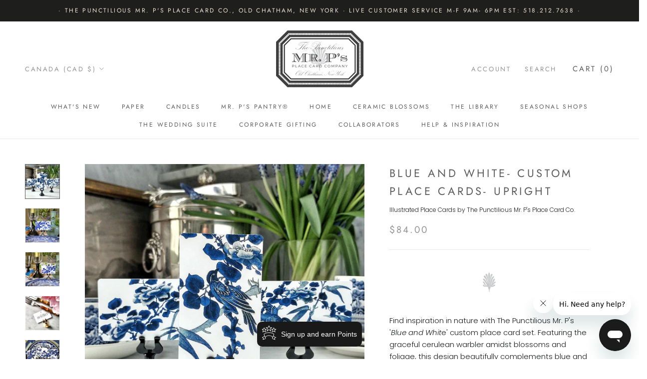

--- FILE ---
content_type: text/css
request_url: https://mrpsplacecards.com/cdn/shop/t/21/assets/theme.css?v=20462867512658824721738186123
body_size: 33379
content:
/** Shopify CDN: Minification failed

Line 10138:0 "@charset" must be the first rule in the file
Line 11538:0 Expected "}" to go with "{"

**/
@charset "utf-8";

/**
 * ----------------------------------------------------------------------------------------------
 * This is a variation of Normalize.css (http://necolas.github.io/normalize.css/)
 * ----------------------------------------------------------------------------------------------
 */
/**
 * Base
 */
*,
*:before,
*:after {
  box-sizing: border-box !important;
  -webkit-font-smoothing: antialiased;
  -moz-osx-font-smoothing: grayscale;
}

html {
  font-family: sans-serif;
  -webkit-text-size-adjust: 100%;
     -moz-text-size-adjust: 100%;
          text-size-adjust: 100%;
  -ms-overflow-style: -ms-autohiding-scrollbar;
}

body {
  margin: 0;
}

[hidden] {
  display: none !important;
}

/**
 * HTML5 display definitions
 */
article,
aside,
details,
figcaption,
figure,
footer,
header,
main,
nav,
section,
summary {
  display: block;
}

audio,
canvas,
progress,
video {
  display: inline-block;
  vertical-align: baseline;
}

audio:not([controls]) {
  display: none;
  height: 0;
}

/**
 * Text-level semantic
 */
:active {
  outline: none;
}

a {
  color: inherit;
  background-color: transparent;
  text-decoration: none;
}
a:active, a:hover {
  outline: 0;
}

b,
strong {
  font-weight: bold;
}

small {
  font-size: 80%;
}

p,
h1,
h2,
h3,
h4,
h5,
h6 {
  margin-top: 0;
  font-size: inherit;
  font-weight: inherit;
}

p:last-child,
h1:last-child,
h2:last-child,
h3:last-child,
h4:last-child,
h5:last-child,
h6:last-child {
  margin-bottom: 0;
}

/**
 * Embedded content
 */
img {
  max-width: 100%;
  height: auto;
  border-style: none;
  vertical-align: top;
}

svg:not(:root) {
  overflow: hidden;
}

/**
 * Grouping content
 */
ul,
ol {
  margin: 0;
  padding: 0;
  list-style-position: inside;
}

pre {
  overflow: auto;
}

code,
kbd,
pre,
samp {
  font-family: monospace, monospace;
  font-size: 16px;
}

/**
 * Forms
 */
button,
input,
optgroup,
select,
textarea {
  color: inherit;
  font: inherit;
  margin: 0;
}

button,
input[type=submit] {
  padding: 0;
  overflow: visible;
  background: none;
  border: none;
  border-radius: 0;
  -webkit-appearance: none;
}

button,
select {
  text-transform: none;
}

button,
html input[type=button],
input[type=reset],
input[type=submit] {
  -webkit-appearance: button;
  cursor: pointer;
}

button[disabled],
html input[disabled] {
  cursor: default;
}

button::-moz-focus-inner,
input::-moz-focus-inner {
  border: 0;
  padding: 0;
}

input {
  line-height: normal;
  border-radius: 0;
}

input[type=checkbox],
input[type=radio] {
  box-sizing: border-box;
  padding: 0;
}

input[type=number]::-webkit-inner-spin-button,
input[type=number]::-webkit-outer-spin-button {
  height: auto;
}

input[type=search] {
  -webkit-appearance: none;
  box-sizing: content-box;
}

input[type=search]::-webkit-search-cancel-button,
input[type=search]::-webkit-search-decoration {
  -webkit-appearance: none;
}

input::-moz-placeholder, textarea::-moz-placeholder {
  color: inherit;
}

input:-ms-input-placeholder, textarea:-ms-input-placeholder {
  color: inherit;
}

input::placeholder,
textarea::placeholder {
  color: inherit;
}

fieldset {
  border: 1px solid #c0c0c0;
  margin: 0 2px;
  padding: 6px 10px 12px;
}

legend {
  border: 0;
  padding: 0;
}

textarea {
  overflow: auto;
}

optgroup {
  font-weight: bold;
}

/**
 * Tables
 */
table {
  border-collapse: collapse;
  border-spacing: 0;
}

td,
th {
  padding: 0;
}

/*------------------------------------
 *   Grid LAYOUT
 *------------------------------------*/

.Grid {
  display: block;
  list-style: none;
  padding: 0;
  margin: 0 0 0 -24px;
  font-size: 0;
}

.Grid__Cell {
  box-sizing: border-box;
  display: inline-block;
  width: 100%;
  padding: 0 0 0 24px;
  margin: 0;
  vertical-align: top;
  font-size: 1rem;
}

.Grid--center {
  text-align: center;
}

.Grid--center > .Grid__Cell {
  text-align: left;
}

.Grid__Cell--center {
  display: block;
  margin: 0 auto;
}

.Grid--right {
  text-align: right;
}

.Grid--right > .Grid__Cell {
  text-align: left;
}

.Grid--middle > .Grid__Cell {
  vertical-align: middle;
}

.Grid--bottom > .Grid__Cell {
  vertical-align: bottom;
}

.Grid--m {
  margin-left: -30px;
}

.Grid--m > .Grid__Cell {
  padding-left: 30px;
}

.Grid--l {
  margin-left: -50px;
}

.Grid--l > .Grid__Cell {
  padding-left: 50px;
}

.Grid--xl {
  margin-left: -50px;
}

.Grid--xl > .Grid__Cell {
  padding-left: 50px;
}

@media screen and (min-width: 1140px) {
  .Grid--m {
    margin-left: -60px;
  }

  .Grid--m > .Grid__Cell {
    padding-left: 60px;
  }

  .Grid--l {
    margin-left: -80px;
  }

  .Grid--l > .Grid__Cell {
    padding-left: 80px;
  }

  .Grid--xl {
    margin-left: -100px;
  }

  .Grid--xl > .Grid__Cell {
    padding-left: 100px;
  }
}

/*------------------------------------*\
    Grid WIDTHS
\*------------------------------------*/

.\31\/2, .\32\/4, .\36\/12 {
  width: 50%;
}

.\31\/3, .\34\/12 {
  width: 33.33333%;
}

.\32\/3, .\38\/12 {
  width: 66.66667%;
}

.\31\/4, .\33\/12 {
  width: 25%;
}

.\33\/4, .\39\/12 {
  width: 75%;
}

.\31\/12 {
  width: 8.33333%;
}

.\32\/12 {
  width: 16.66667%;
}

.\35\/12 {
  width: 41.66667%;
}

.\37\/12 {
  width: 58.33333%;
}

.\31\30\/12 {
  width: 83.33333%;
}

.\31\31\/12 {
  width: 91.66667%;
}

@media screen and (max-width: 640px) {
  .hidden-phone {
    display: none !important;
  }

  .\31\/2--phone, .\32\/4--phone, .\36\/12--phone {
    width: 50%;
  }

  .\31\/3--phone, .\34\/12--phone {
    width: 33.33333%;
  }

  .\32\/3--phone, .\38\/12--phone {
    width: 66.66667%;
  }

  .\31\/4--phone, .\33\/12--phone {
    width: 25%;
  }

  .\33\/4--phone, .\39\/12--phone {
    width: 75%;
  }

  .\31\/12--phone {
    width: 8.33333%;
  }

  .\32\/12--phone {
    width: 16.66667%;
  }

  .\35\/12--phone {
    width: 41.66667%;
  }

  .\37\/12--phone {
    width: 58.33333%;
  }

  .\31\30\/12--phone {
    width: 83.33333%;
  }

  .\31\31\/12--phone {
    width: 91.66667%;
  }
}

@media screen and (min-width: 641px) and (max-width: 1007px) {
  .hidden-tablet {
    display: none !important;
  }

  .\31\/2--tablet, .\32\/4--tablet, .\36\/12--tablet {
    width: 50%;
  }

  .\31\/3--tablet, .\34\/12--tablet {
    width: 33.33333%;
  }

  .\32\/3--tablet, .\38\/12--tablet {
    width: 66.66667%;
  }

  .\31\/4--tablet, .\33\/12--tablet {
    width: 25%;
  }

  .\33\/4--tablet, .\39\/12--tablet {
    width: 75%;
  }

  .\31\/12--tablet {
    width: 8.33333%;
  }

  .\32\/12--tablet {
    width: 16.66667%;
  }

  .\35\/12--tablet {
    width: 41.66667%;
  }

  .\37\/12--tablet {
    width: 58.33333%;
  }

  .\31\30\/12--tablet {
    width: 83.33333%;
  }

  .\31\31\/12--tablet {
    width: 91.66667%;
  }
}

@media screen and (min-width: 641px) {
  .hidden-tablet-and-up {
    display: none !important;
  }

  .\31\/2--tablet-and-up, .\32\/4--tablet-and-up, .\36\/12--tablet-and-up {
    width: 50%;
  }

  .\31\/3--tablet-and-up, .\34\/12--tablet-and-up {
    width: 33.33333%;
  }

  .\32\/3--tablet-and-up, .\38\/12--tablet-and-up {
    width: 66.66667%;
  }

  .\31\/4--tablet-and-up, .\33\/12--tablet-and-up {
    width: 25%;
  }

  .\33\/4--tablet-and-up, .\39\/12--tablet-and-up {
    width: 75%;
  }

  .\31\/12--tablet-and-up {
    width: 8.33333%;
  }

  .\32\/12--tablet-and-up {
    width: 16.66667%;
  }

  .\35\/12--tablet-and-up {
    width: 41.66667%;
  }

  .\37\/12--tablet-and-up {
    width: 58.33333%;
  }

  .\31\30\/12--tablet-and-up {
    width: 83.33333%;
  }

  .\31\31\/12--tablet-and-up {
    width: 91.66667%;
  }
}

@media screen and (max-width: 1007px) {
  .hidden-pocket {
    display: none !important;
  }

  .\31\/2--pocket, .\32\/4--pocket, .\36\/12--pocket {
    width: 50%;
  }

  .\31\/3--pocket, .\34\/12--pocket {
    width: 33.33333%;
  }

  .\32\/3--pocket, .\38\/12--pocket {
    width: 66.66667%;
  }

  .\31\/4--pocket, .\33\/12--pocket {
    width: 25%;
  }

  .\33\/4--pocket, .\39\/12--pocket {
    width: 75%;
  }

  .\31\/12--pocket {
    width: 8.33333%;
  }

  .\32\/12--pocket {
    width: 16.66667%;
  }

  .\35\/12--pocket {
    width: 41.66667%;
  }

  .\37\/12--pocket {
    width: 58.33333%;
  }

  .\31\30\/12--pocket {
    width: 83.33333%;
  }

  .\31\31\/12--pocket {
    width: 91.66667%;
  }
}

@media screen and (min-width: 1008px) and (max-width: 1139px) {
  .hidden-lap {
    display: none !important;
  }

  .\31\/2--lap, .\32\/4--lap, .\36\/12--lap {
    width: 50%;
  }

  .\31\/3--lap, .\34\/12--lap {
    width: 33.33333%;
  }

  .\32\/3--lap, .\38\/12--lap {
    width: 66.66667%;
  }

  .\31\/4--lap, .\33\/12--lap {
    width: 25%;
  }

  .\33\/4--lap, .\39\/12--lap {
    width: 75%;
  }

  .\31\/12--lap {
    width: 8.33333%;
  }

  .\32\/12--lap {
    width: 16.66667%;
  }

  .\35\/12--lap {
    width: 41.66667%;
  }

  .\37\/12--lap {
    width: 58.33333%;
  }

  .\31\30\/12--lap {
    width: 83.33333%;
  }

  .\31\31\/12--lap {
    width: 91.66667%;
  }
}

@media screen and (min-width: 1008px) {
  .hidden-lap-and-up {
    display: none !important;
  }

  .\31\/2--lap-and-up, .\32\/4--lap-and-up, .\36\/12--lap-and-up {
    width: 50%;
  }

  .\31\/3--lap-and-up, .\34\/12--lap-and-up {
    width: 33.33333%;
  }

  .\32\/3--lap-and-up, .\38\/12--lap-and-up {
    width: 66.66667%;
  }

  .\31\/4--lap-and-up, .\33\/12--lap-and-up {
    width: 25%;
  }

  .\33\/4--lap-and-up, .\39\/12--lap-and-up {
    width: 75%;
  }

  .\31\/12--lap-and-up {
    width: 8.33333%;
  }

  .\32\/12--lap-and-up {
    width: 16.66667%;
  }

  .\35\/12--lap-and-up {
    width: 41.66667%;
  }

  .\37\/12--lap-and-up {
    width: 58.33333%;
  }

  .\31\30\/12--lap-and-up {
    width: 83.33333%;
  }

  .\31\31\/12--lap-and-up {
    width: 91.66667%;
  }
}

@media screen and (min-width: 1140px) {
  .hidden-desk {
    display: none !important;
  }

  .\31\/2--desk, .\32\/4--desk, .\36\/12--desk {
    width: 50%;
  }

  .\31\/3--desk, .\34\/12--desk {
    width: 33.33333%;
  }

  .\32\/3--desk, .\38\/12--desk {
    width: 66.66667%;
  }

  .\31\/4--desk, .\33\/12--desk {
    width: 25%;
  }

  .\33\/4--desk, .\39\/12--desk {
    width: 75%;
  }

  .\31\/12--desk {
    width: 8.33333%;
  }

  .\32\/12--desk {
    width: 16.66667%;
  }

  .\35\/12--desk {
    width: 41.66667%;
  }

  .\37\/12--desk {
    width: 58.33333%;
  }

  .\31\30\/12--desk {
    width: 83.33333%;
  }

  .\31\31\/12--desk {
    width: 91.66667%;
  }
}
/* Create each media query */
@media screen and (min-width: 1500px) {
  .hidden-widescreen {
    display: none !important;
  }

  .\31\/2--widescreen, .\32\/4--widescreen, .\36\/12--widescreen {
    width: 50%;
  }

  .\31\/3--widescreen, .\34\/12--widescreen {
    width: 33.33333%;
  }

  .\32\/3--widescreen, .\38\/12--widescreen {
    width: 66.66667%;
  }

  .\31\/4--widescreen, .\33\/12--widescreen {
    width: 25%;
  }

  .\33\/4--widescreen, .\39\/12--widescreen {
    width: 75%;
  }

  .\31\/12--widescreen {
    width: 8.33333%;
  }

  .\32\/12--widescreen {
    width: 16.66667%;
  }

  .\35\/12--widescreen {
    width: 41.66667%;
  }

  .\37\/12--widescreen {
    width: 58.33333%;
  }

  .\31\30\/12--widescreen {
    width: 83.33333%;
  }

  .\31\31\/12--widescreen {
    width: 91.66667%;
  }
}
/*! PhotoSwipe main CSS by Dmitry Semenov | photoswipe.com | MIT license */
/*
	Styles for basic PhotoSwipe functionality (sliding area, open/close transitions)
*/
.pswp {
  display: none;
  position: absolute;
  width: 100%;
  height: 100%;
  left: 0;
  top: 0;
  overflow: hidden;
  touch-action: none;
  z-index: 1500;
  -webkit-text-size-adjust: 100%;
  -webkit-backface-visibility: hidden;
  outline: none;
}

.pswp img {
  max-width: none;
}

.pswp--animate_opacity {
  opacity: 0.001;
  /* 0.001, because opacity:0 doesn't trigger Paint action, which causes lag at start of transition */
  will-change: opacity;
  transition: opacity 0.5s cubic-bezier(0.4, 0, 0.22, 1);
}

.pswp--open {
  display: block;
}

.pswp--zoom-allowed .pswp__img {
  cursor: var(--cursor-zoom-in-svg) 18 18, zoom-in;
  cursor: -webkit-image-set(var(--cursor-zoom-in-svg) 1x, var(--cursor-zoom-in-2x-svg) 2x) 18 18, zoom-in;
}

.pswp--zoomed-in .pswp__img {
  cursor: -webkit-grab;
  cursor: grab;
}

.pswp--dragging .pswp__img {
  cursor: -webkit-grabbing;
  cursor: grabbing;
}

.pswp__bg {
  position: absolute;
  left: 0;
  top: 0;
  width: 100%;
  height: 100%;
  background: var(--background);
  opacity: 0;
  transform: translateZ(0);
  -webkit-backface-visibility: hidden;
  will-change: opacity;
}

.pswp__scroll-wrap {
  position: absolute;
  left: 0;
  top: 0;
  width: 100%;
  height: 100%;
  overflow: hidden;
}

.pswp__container,
.pswp__zoom-wrap {
  touch-action: none;
  position: absolute;
  left: 0;
  right: 0;
  top: 0;
  bottom: 0;
}

/* Prevent selection and tap highlights */
.pswp__container,
.pswp__img {
  -webkit-user-select: none;
     -moz-user-select: none;
      -ms-user-select: none;
          user-select: none;
  -webkit-tap-highlight-color: transparent;
  -webkit-touch-callout: none;
}

.pswp__container {
  transition: transform 0.7s cubic-bezier(0.645, 0.045, 0.355, 1);
}

.pswp__zoom-wrap {
  position: absolute;
  width: 100%;
  transform-origin: left top;
  transition: transform 0.5s cubic-bezier(0.4, 0, 0.22, 1);
}

.pswp__bg {
  will-change: opacity;
  transition: opacity 0.5s cubic-bezier(0.4, 0, 0.22, 1);
}

.pswp--animated-in .pswp__bg,
.pswp--animated-in .pswp__zoom-wrap {
  transition: none;
}

.pswp__container,
.pswp__zoom-wrap {
  -webkit-backface-visibility: hidden;
}

.pswp__item {
  position: absolute;
  left: 0;
  right: 0;
  top: 0;
  bottom: 0;
  overflow: hidden;
}

.pswp__img {
  position: absolute;
  width: auto;
  height: auto;
  top: 0;
  left: 0;
}

.pswp__img--placeholder {
  -webkit-backface-visibility: hidden;
}

.pswp__img--placeholder--blank {
  background: var(--background);
}

.pswp--ie .pswp__img {
  width: 100% !important;
  height: auto !important;
  left: 0;
  top: 0;
}

/**
 * Custom UI
 */
.pswp__ui {
  position: absolute;
  visibility: hidden;
  width: 100%;
  bottom: 50px;
  opacity: 0;
  transform: translateY(35px);
  left: 0;
  text-align: center;
  transition: all 0.15s ease-in-out;
}

.pswp__button[disabled] {
  opacity: 0;
  pointer-events: none;
}

.pswp--animated-in .pswp__ui {
  visibility: visible;
  opacity: 1;
  transform: translateY(0);
}

.pswp--animated-in .pswp__ui--hidden {
  visibility: hidden;
  opacity: 0;
}

.pswp__button--close {
  margin: 0 18px;
}

.pswp__button svg {
  pointer-events: none;
}

.pswp__error-msg {
  position: absolute;
  top: 40%;
  margin: 0 15px;
  padding: 8px 15px;
  background: #e6554d;
  color: #ffffff;
  text-align: center;
}

.js .no-js,
.no-js .hide-no-js {
  display: none !important;
}

.no-scroll {
  overflow: hidden;
}

body:not(.is-tabbing) [tabindex]:focus,
body:not(.is-tabbing) button:focus,
body:not(.is-tabbing) input:focus,
body:not(.is-tabbing) select:focus,
body:not(.is-tabbing) textarea:focus {
  outline: none;
}

[data-scrollable] {
  overflow: auto;
  /*-webkit-overflow-scrolling: touch;*/
}

.Container {
  margin: 0 auto;
  padding: 0 24px;
}

.Container--narrow {
  max-width: 1420px;
}

.Container--extraNarrow {
  max-width: 800px;
}

/*
   This fixes an issue in IE10/11 when using min-height in flex children
   @info: https://github.com/philipwalton/flexbugs#3-min-height-on-a-flex-container-wont-apply-to-its-flex-items
*/
.FlexboxIeFix {
  display: flex;
  flex-direction: row;
}

@media screen and (min-width: 641px) {
  .Container {
    padding: 0 50px;
  }
}

@media screen and (min-width: 1140px) {
  .Container {
    padding: 0 80px;
  }
}
/**
 * Very general typographic rules that are applied site wide
 */
html {
  font-size: var(--base-text-font-size);
}

body {
  font-family: var(--text-font-family);
  font-weight: var(--text-font-weight);
  font-style: var(--text-font-style);
  color: var(--text-color);
  background: var(--background);
  line-height: 1.65;
}

.Link {
  transition: color 0.2s ease-in-out, opacity 0.2s ease-in-out;
}

.supports-hover .Link--primary:hover,
.Link--primary.is-active {
  color: var(--text-color);
}

.supports-hover .Link--secondary:hover,
.Link--secondary.is-active {
  color: var(--text-color-light);
}

.Link--underline {
  position: relative;
  display: inline-block;
}

.Link--underline::before {
  content: "";
  position: absolute;
  width: 100%;
  height: 1px;
  left: 0;
  bottom: 0;
  background: currentColor;
  transform: scale(1, 1);
  transform-origin: left center;
  transition: transform 0.2s ease-in-out;
}

@media (-moz-touch-enabled: 0), (hover: hover) {
  .Link--underline:hover::before {
    transform: scale(0, 1);
  }
}

.Link--underlineShort::before {
  width: 100%;
}

.features--heading-uppercase .Link--underlineShort::before {
  width: calc(100% - 0.2em);
}

.Link--underlineNative {
  text-decoration: underline;
  text-underline-position: under;
}

.Heading {
  font-family: var(--heading-font-family);
  font-weight: var(--heading-font-weight);
  font-style: var(--heading-font-style);
  color: var(--heading-color);
  transition: color 0.2s ease-in-out;
}

.features--heading-uppercase .Heading {
  letter-spacing: 0.2em;
  text-transform: uppercase;
}

.Text--subdued {
  color: var(--text-color-light);
}

.Text--alignCenter {
  text-align: center !important;
}

.Text--alignRight {
  text-align: right !important;
}

.Icon-Wrapper--clickable {
  position: relative;
  background: transparent; /* This is used to increase the clickable area */
}

.Icon-Wrapper--clickable::before {
  position: absolute;
  content: "";
  top: -8px;
  right: -12px;
  left: -12px;
  bottom: -8px;
  transform: translateZ(0); /* Needed to avoid a glitch on iOS */
}

.Icon {
  display: inline-block;
  height: 1em;
  width: 1em;
  fill: currentColor;
  vertical-align: middle;
  stroke-width: 1px;
  background: none;
  pointer-events: none;
}

.u-visually-hidden {
  position: absolute !important;
  overflow: hidden;
  clip: rect(0 0 0 0);
  height: 1px;
  width: 1px;
  margin: -1px;
  padding: 0;
  border: 0;
}

.features--heading-small .u-h1,
.features--heading-small .Rte h1 {
  font-size: 20px;
}

.features--heading-small .u-h2,
.features--heading-small .Rte h2 {
  font-size: 18px;
}

.features--heading-small .u-h3,
.features--heading-small .Rte h3 {
  font-size: 16px;
}

.features--heading-small .u-h4,
.features--heading-small .Rte h4 {
  font-size: 15px;
}

.features--heading-small .u-h5,
.features--heading-small .Rte h5 {
  font-size: 13px;
}

.features--heading-small .u-h6,
.features--heading-small .Rte h6 {
  font-size: 12px;
}

.features--heading-small .u-h7 {
  font-size: 11px;
}

.features--heading-small .u-h8 {
  font-size: 10px;
}

.features--heading-normal .u-h1,
.features--heading-normal .Rte h1 {
  font-size: 22px;
}

.features--heading-normal .u-h2,
.features--heading-normal .Rte h2 {
  font-size: 20px;
}

.features--heading-normal .u-h3,
.features--heading-normal .Rte h3 {
  font-size: 18px;
}

.features--heading-normal .u-h4,
.features--heading-normal .Rte h4 {
  font-size: 16px;
}

.features--heading-normal .u-h5,
.features--heading-normal .Rte h5 {
  font-size: 14px;
}

.features--heading-normal .u-h6,
.features--heading-normal .Rte h6 {
  font-size: 13px;
}

.features--heading-normal .u-h7 {
  font-size: 12px;
}

.features--heading-normal .u-h8 {
  font-size: 12px;
}

.features--heading-large .u-h1,
.features--heading-large .Rte h1 {
  font-size: 24px;
}

.features--heading-large .u-h2,
.features--heading-large .Rte h2 {
  font-size: 22px;
}

.features--heading-large .u-h3,
.features--heading-large .Rte h3 {
  font-size: 20px;
}

.features--heading-large .u-h4,
.features--heading-large .Rte h4 {
  font-size: 18px;
}

.features--heading-large .u-h5,
.features--heading-large .Rte h5 {
  font-size: 16px;
}

.features--heading-large .u-h6,
.features--heading-large .Rte h6 {
  font-size: 15px;
}

.features--heading-large .u-h7 {
  font-size: 13px;
}

.features--heading-large .u-h8 {
  font-size: 13px;
}

@media screen and (min-width: 641px) {
  .features--heading-small .u-h1,
  .features--heading-small .Rte h1 {
    font-size: 20px;
  }

  .features--heading-small .u-h2,
  .features--heading-small .Rte h2 {
    font-size: 18px;
  }

  .features--heading-small .u-h3,
  .features--heading-small .Rte h3 {
    font-size: 18px;
  }

  .features--heading-small .u-h4,
  .features--heading-small .Rte h4 {
    font-size: 16px;
  }

  .features--heading-small .u-h5,
  .features--heading-small .Rte h5 {
    font-size: 13px;
  }

  .features--heading-small .u-h6,
  .features--heading-small .Rte h6 {
    font-size: 12px;
  }

  .features--heading-small .u-h7 {
    font-size: 11px;
  }

  .features--heading-small .u-h8 {
    font-size: 10px;
  }

  .features--heading-normal .u-h1,
  .features--heading-normal .Rte h1 {
    font-size: 22px;
  }

  .features--heading-normal .u-h2,
  .features--heading-normal .Rte h2 {
    font-size: 20px;
  }

  .features--heading-normal .u-h3,
  .features--heading-normal .Rte h3 {
    font-size: 20px;
  }

  .features--heading-normal .u-h4,
  .features--heading-normal .Rte h4 {
    font-size: 17px;
  }

  .features--heading-normal .u-h5,
  .features--heading-normal .Rte h5 {
    font-size: 14px;
  }

  .features--heading-normal .u-h6,
  .features--heading-normal .Rte h6 {
    font-size: 13px;
  }

  .features--heading-normal .u-h7 {
    font-size: 12px;
  }

  .features--heading-normal .u-h8 {
    font-size: 12px;
  }

  .features--heading-large .u-h1,
  .features--heading-large .Rte h1 {
    font-size: 24px;
  }

  .features--heading-large .u-h2,
  .features--heading-large .Rte h2 {
    font-size: 22px;
  }

  .features--heading-large .u-h3,
  .features--heading-large .Rte h3 {
    font-size: 20px;
  }

  .features--heading-large .u-h4,
  .features--heading-large .Rte h4 {
    font-size: 19px;
  }

  .features--heading-large .u-h5,
  .features--heading-large .Rte h5 {
    font-size: 16px;
  }

  .features--heading-large .u-h6,
  .features--heading-large .Rte h6 {
    font-size: 15px;
  }

  .features--heading-large .u-h7 {
    font-size: 13px;
  }

  .features--heading-large .u-h8 {
    font-size: 13px;
  }
}

.js .features--show-page-transition .PageTransition {
  position: fixed;
  top: 0;
  left: 0;
  height: 100%;
  width: 100%;
  background: var(--background);
  z-index: 1000;
  opacity: 1;
  visibility: visible;
  pointer-events: none;
  transition: all 0.25s ease;
}
/**
 * ----------------------------------------------------------------------------
 * Standard button
 * ----------------------------------------------------------------------------
 */

.Button,
.shopify-payment-button__button--unbranded,
input.spr-button-primary,
.spr-summary-actions-newreview,
.spr-button-primary:not(input),
.spr-pagination-prev > a,
.spr-pagination-next > a {
  position: relative;
/*   display: list-item; */
  padding: 14px 28px;
  line-height: normal;
  border: 1px solid transparent;
  border-radius: 0;
  text-transform: uppercase;
  font-size: calc(var(--base-text-font-size) - (var(--default-text-font-size) - 12px));
  text-align: center;
  letter-spacing: 0.2em;
  font-family: var(--heading-font-family);
  font-weight: var(--heading-font-weight);
  font-style: var(--heading-font-style);
  background-color: transparent;
  transition: color 0.45s cubic-bezier(0.785, 0.135, 0.15, 0.86), border 0.45s cubic-bezier(0.785, 0.135, 0.15, 0.86);
  z-index: 1;
  -webkit-tap-highlight-color: initial;
/*   display: inherit; */
}

.Button::before,
.shopify-payment-button__button--unbranded::before,
input.spr-button-primary::before,
.spr-summary-actions-newreview.spr-summary-actions-newreview::before,
.spr-button-primary:not(input)::before,
.spr-pagination-prev > a::before,
.spr-pagination-next > a::before {
  position: absolute;
  content: "";
  display: block;
  left: 0;
  top: 0;
  right: 0;
  bottom: 0;
  width: 100%;
  height: 100%;
  transform: scale(1, 1);
  transform-origin: left center;
  z-index: -1;
}

@media (-moz-touch-enabled: 0), (hover: hover) {
  .features--show-button-transition .Button:not([disabled])::before,
  .features--show-button-transition .shopify-payment-button__button--unbranded:not([disabled])::before,
  .features--show-button-transition input.spr-button-primary:not([disabled])::before,
  .features--show-button-transition .spr-summary-actions-newreview:not([disabled])::before,
  .features--show-button-transition .spr-button-primary:not(input):not([disabled])::before,
  .features--show-button-transition .spr-pagination-prev > a:not([disabled])::before,
  .features--show-button-transition .spr-pagination-next > a:not([disabled])::before {
    transition: transform 0.45s cubic-bezier(0.785, 0.135, 0.15, 0.86);
  }

  .features--show-button-transition .Button:not([disabled]):hover::before,
  .features--show-button-transition .shopify-payment-button__button--unbranded:not([disabled]):hover::before,
  .features--show-button-transition input.spr-button-primary:not([disabled]):hover::before,
  .features--show-button-transition .spr-summary-actions-newreview:not([disabled]):hover::before,
  .features--show-button-transition .spr-button-primary:not(input):not([disabled]):hover::before,
  .features--show-button-transition .spr-pagination-prev > a:not([disabled]):hover::before,
  .features--show-button-transition .spr-pagination-next > a:not([disabled]):hover::before {
    transform-origin: right center;
    transform: scale(0, 1);
  }
}

.Button[disabled],
.shopify-payment-button__button--unbranded[disabled],
input.spr-button-primary[disabled],
.spr-summary-actions-newreview[disabled],
.spr-button-primary:not(input)[disabled],
.spr-pagination-prev > a[disabled],
.spr-pagination-next > a[disabled] {
  cursor: not-allowed;
}

.Button--primary,
.shopify-payment-button__button--unbranded,
.spr-summary-actions-newreview,
.spr-button-primary:not(input) {
  color: var(--button-text-color);
  border-color: var(--button-background);
}


.shopify-payment-button__button--unbranded::before,
.spr-summary-actions-newreview::before,
.spr-button-primary:not(input)::before {
  background-color: var(--button-background);
}
@media (-moz-touch-enabled: 0), (hover: hover) {  
 body:not(.index) .Button--primary:not(.custom-btn):not([disabled]):hover{
   background-color: #1c1d1d;
  }
} 
@media (-moz-touch-enabled: 0), (hover: hover) {
  .features--show-button-transition ,
  .features--show-button-transition .shopify-payment-button__button--unbranded:not([disabled]):hover,
  .features--show-button-transition .spr-summary-actions-newreview:not([disabled]):hover,
  .features--show-button-transition .spr-button-primary:not(input):not([disabled]):hover {
    color: var(--button-background);
    background-color: transparent;
  }
}

.Button--secondary,
.spr-pagination-prev > a,
.spr-pagination-next > a {
  color: var(--text-color-light);
  border: 1px solid rgba(var(--text-color-light-rgb), 0.2);
}

.Button--secondary::before,
.spr-pagination-prev > a::before,
.spr-pagination-next > a::before {
  background-color: var(--button-background);
  transform-origin: right center;
  transform: scale(0, 1);
}

@media (-moz-touch-enabled: 0), (hover: hover) {
  .features--show-button-transition .Button--secondary:not([disabled]):hover,
  .features--show-button-transition .spr-pagination-prev > a:not([disabled]):hover,
  .features--show-button-transition .spr-pagination-next > a:not([disabled]):hover {
    color: var(--button-text-color);
    border-color: var(--button-background);
  }

  .features--show-button-transition .Button--secondary:not([disabled]):hover::before,
  .features--show-button-transition .spr-pagination-prev > a:not([disabled]):hover::before,
  .features--show-button-transition .spr-pagination-next > a:not([disabled]):hover::before {
    transform-origin: left center;
    transform: scale(1, 1);
  }
}

.Button--full {
  width: 100%;
}

.Button--stretched {
  padding-left: 40px;
  padding-right: 40px;
}

.Button--small {
  font-size: calc(var(--base-text-font-size) - (var(--default-text-font-size) - 10px));
  padding: 12px 24px;
}

.Button__SeparatorDot {
  display: inline-block;
  margin: 0 18px;
  content: "";
  height: 3px;
  width: 3px;
  border-radius: 100%;
  background: currentColor;
}

.ButtonWrapper {
  text-align: center;
}

/* We allow those buttons to have secondary state. The secondary state is displayed (for instance during loading time) when
   the class "Button--secondaryState" is added */
.Button__PrimaryState,
.Button__SecondaryState {
  display: block;
  transition: transform 0.4s cubic-bezier(0.75, 0, 0.125, 1), opacity 0.4s cubic-bezier(0.75, 0, 0.125, 1);
}

.Button__SecondaryState {
  position: absolute;
  left: 50%;
  top: 50%;
  width: 100%;
  text-align: center;
  opacity: 0;
  transform: translate(-50%, 100%);
}

.Button--secondaryState .Button__PrimaryState {
  opacity: 0;
  transform: translateY(-100%);
}
.Button--secondaryState .Button__SecondaryState {
  opacity: 1;
  transform: translate(-50%, -50%);
}

/**
 * ----------------------------------------------------------------------------
 * Button group
 * ----------------------------------------------------------------------------
 */

.ButtonGroup {
  display: flex;
  flex-wrap: wrap;
  justify-content: center;
  align-items: center;
  margin: -12px;
}

.ButtonGroup__Item {
  margin: 12px;
}

.ButtonGroup__Item--expand {
  flex: 1 1 0;
}

.ButtonGroup--spacingSmall {
  margin: -8px;
}
.ButtonGroup--spacingSmall .ButtonGroup__Item {
  margin: 8px;
}

.ButtonGroup--sameSize .ButtonGroup__Item {
  flex: 0 1 auto;
  white-space: nowrap;
  max-width: 245px;
}

@supports ((-o-object-fit: cover) or (object-fit: cover)) {
  .ButtonGroup--sameSize .ButtonGroup__Item {
    flex: 1 1 0;
    /* There is a bug in IE11 so we're forced to use this trick */
  }
}

@media screen and (min-width: 641px) {
  @supports (display: inline-grid) {
    .ButtonGroup--sameSize {
      display: inline-grid;
      grid-template-columns: 1fr 1fr;
    }

    .ButtonGroup--sameSize .ButtonGroup__Item {
      max-width: none;
    }
  }
}

/**
 * ----------------------------------------------------------------------------
 * Round button
 *
 * Those buttons are not really button like the others, but they are used in
 * lot of different places to hold things like icons
 * ----------------------------------------------------------------------------
 */

.RoundButton,
.flickity-prev-next-button {
  position: relative;
  width: 45px;
  height: 45px;
  border: none;
  border-radius: 50%;
  background: var(--button-text-color);
  color: var(--button-background);
  cursor: pointer;
  text-align: center;
  z-index: 1;
  box-shadow: 0 2px 10px rgba(54, 54, 54, 0.15);
  vertical-align: middle;
  line-height: 0;
  transform: scale(1.001); /* Avoid rounding error during animation in Chrome */
  transition: background 0.15s ease-in-out, opacity 0.15s ease-in-out, transform 0.2s ease-in-out, color 0.2s ease-in-out;
  overflow: hidden;
}

.RoundButton.is-active,
.flickity-prev-next-button.is-active {
  background: var(--button-background);
  color: var(--button-text-color);
  outline: none;
}

.RoundButton svg,
.flickity-prev-next-button svg {
  height: 15px;
  width: 15px;
  fill: currentColor;
}

.RoundButton--small {
  width: 35px;
  height: 35px;
}
.RoundButton--small svg {
  height: 14px;
  width: 14px;
}

.RoundButton--medium {
  width: 50px;
  height: 50px;
}

.RoundButton--medium svg {
  height: 18px;
  width: 18px;
}

.RoundButton--large {
  width: 55px;
  height: 55px;
}
.RoundButton--large svg {
  height: 15px;
  width: 15px;
}

.RoundButton--flat {
  box-shadow: 0 1px 5px rgba(54, 54, 54, 0.15);
  color: rgba(var(--button-background-rgb), 0.5);
}

/* We allow those buttons to have secondary state. The secondary state is displayed (for instance during loading time) when
   the class "RoundButton--withSecondaryState" is added */
.RoundButton__PrimaryState,
.RoundButton__SecondaryState {
  display: block;
  transition: transform 0.4s cubic-bezier(0.75, 0, 0.125, 1), opacity 0.4s cubic-bezier(0.75, 0, 0.125, 1);
}

.RoundButton__SecondaryState {
  position: absolute;
  left: 50%;
  top: 50%;
  width: 100%;
  text-align: center;
  opacity: 0;
  transform: translate(-50%, 100%);
}

.RoundButton--secondaryState .RoundButton__PrimaryState {
  opacity: 0;
  transform: translateY(-100%);
}

.RoundButton--secondaryState .RoundButton__SecondaryState {
  opacity: 1;
  transform: translate(-50%, -50%);
}

/* Animation states */
@-webkit-keyframes buttonFromLeftToRight {
  0% {
    transform: translateX(0%);
  }

  25% {
    opacity: 0;
    transform: translateX(100%);
  }

  50% {
    opacity: 0;
    transform: translateX(-100%);
  }

  75% {
    opacity: 1;
    transform: translateX(0%);
  }
}
@keyframes buttonFromLeftToRight {
  0% {
    transform: translateX(0%);
  }

  25% {
    opacity: 0;
    transform: translateX(100%);
  }

  50% {
    opacity: 0;
    transform: translateX(-100%);
  }

  75% {
    opacity: 1;
    transform: translateX(0%);
  }
}

@-webkit-keyframes buttonFromRightToLeft {
  0% {
    transform: translateX(0%);
  }

  25% {
    opacity: 0;
    transform: translateX(-100%);
  }

  50% {
    opacity: 0;
    transform: translateX(100%);
  }

  75% {
    opacity: 1;
    transform: translateX(0%);
  }
}

@keyframes buttonFromRightToLeft {
  0% {
    transform: translateX(0%);
  }

  25% {
    opacity: 0;
    transform: translateX(-100%);
  }

  50% {
    opacity: 0;
    transform: translateX(100%);
  }

  75% {
    opacity: 1;
    transform: translateX(0%);
  }
}

@-webkit-keyframes buttonFromTopToBottom {
  0% {
    transform: translateY(0%);
  }

  25% {
    opacity: 0;
    transform: translateY(100%);
  }

  50% {
    opacity: 0;
    transform: translateY(-100%);
  }

  75% {
    opacity: 1;
    transform: translateY(0%);
  }
}

@keyframes buttonFromTopToBottom {
  0% {
    transform: translateY(0%);
  }

  25% {
    opacity: 0;
    transform: translateY(100%);
  }

  50% {
    opacity: 0;
    transform: translateY(-100%);
  }

  75% {
    opacity: 1;
    transform: translateY(0%);
  }
}

@media (-moz-touch-enabled: 0), (hover: hover) {
  .RoundButton:hover {
    transform: scale(1.1);
  }

  .RoundButton--small:hover {
    transform: scale(1.15);
  }

  .RoundButton:not([aria-expanded=true]):hover {
    color: var(--button-background);
  }

  .RoundButton[data-animate-left]:hover svg,
  .flickity-prev-next-button.previous:hover svg {
    -webkit-animation: buttonFromRightToLeft 0.5s ease-in-out forwards;
            animation: buttonFromRightToLeft 0.5s ease-in-out forwards;
  }

  .RoundButton[data-animate-right]:hover svg,
  .flickity-prev-next-button.next:hover svg {
    -webkit-animation: buttonFromLeftToRight 0.5s ease-in-out forwards;
            animation: buttonFromLeftToRight 0.5s ease-in-out forwards;
  }

  .RoundButton[data-animate-bottom]:hover svg {
    -webkit-animation: buttonFromTopToBottom 0.5s ease-in-out forwards;
            animation: buttonFromTopToBottom 0.5s ease-in-out forwards;
  }
}
/**
 * ----------------------------------------------------------------------------------------------
 * Flickity styles
 * ----------------------------------------------------------------------------------------------
 */

.flickity-enabled {
  position: relative;
}

body:not(.is-tabbing) .flickity-enabled:focus {
  outline: none;
}

.flickity-viewport {
  overflow: hidden;
  position: relative;
  height: auto;
}

.flickity-slider {
  position: absolute;
  width: 100%;
  height: 100%;
}

/* draggable */
.flickity-enabled {
  -webkit-tap-highlight-color: transparent;
}

.flickity-enabled.is-draggable {
  -webkit-user-select: none;
     -moz-user-select: none;
      -ms-user-select: none;
          user-select: none;
}

.flickity-enabled.is-draggable .flickity-viewport {
  cursor: -webkit-grab;
  cursor: grab;
}

.flickity-enabled.is-draggable .flickity-viewport.is-pointer-down {
  cursor: -webkit-grabbing;
  cursor: grabbing;
}

/* ---- previous/next buttons ---- */
.flickity-prev-next-button {
  position: absolute;
}

.flickity-prev-next-button[disabled] {
  opacity: 0;
}

.flickity-prev-next-button svg {
  width: auto;
  height: 18px;
  stroke-width: 1.5px;
  stroke: currentColor;
}

/* ---- page dots ---- */
.flickity-page-dots {
  width: 100%;
  padding: 0;
  margin: 22px 0 0 0;
  list-style: none;
  text-align: center;
}

.flickity-page-dots .dot {
  position: relative;
  display: inline-block;
  width: 9px;
  height: 9px;
  margin: 0 6px;
  border-radius: 50%;
  cursor: pointer;
  background: transparent;
  border: 1px solid var(--border-color);
  transition: color 0.2s ease-in-out, background 0.2s ease-in-out; /* This is used to increase the clickable area */
}

.flickity-page-dots .dot::before {
  position: absolute;
  content: "";
  top: -6px;
  right: -6px;
  left: -6px;
  bottom: -6px;
}

.flickity-page-dots .dot.is-selected {
  background: currentColor;
  border-color: currentColor;
}

@media screen and (min-width: 641px) {
  .flickity-page-dots .dot {
    width: 10px;
    height: 10px;
    margin: 0 7px;
    border-width: 2px;
  }
}

/**
 * ----------------------------------------------------------------------------------------------
 * Default styling for site-wide carousel
 * ----------------------------------------------------------------------------------------------
 */

.Carousel {
  position: relative;
}

.Carousel--fixed,
.Carousel--fixed .flickity-viewport,
.Carousel--fixed .Carousel__Cell {
  height: 100%;
}

/* This allows to hide cells that are not first one until slider is loaded */
.Carousel:not(.flickity-enabled) .Carousel__Cell:not(.is-selected) {
  display: none;
}

.Carousel__Cell {
  display: block;
  width: 100%;
}

.js .Carousel--fadeIn .flickity-slider {
  transform: none !important;
}

.js .Carousel--fadeIn .Carousel__Cell {
  left: 0 !important;
  opacity: 0;
  visibility: hidden;
  transition: opacity 0.3s ease-in-out, visibility 0.3s ease-in-out;
}

.js .Carousel--fadeIn .Carousel__Cell.is-selected {
  opacity: 1;
  visibility: visible;
  transition-delay: 0s;
}

.Carousel--insideDots .flickity-page-dots {
  position: absolute;
  width: auto;
  margin: 0;
  bottom: 20px;
  left: 20px;
}

.Carousel--insideDots .flickity-page-dots .dot {
  border-color: currentColor;
}

.Carousel--insideDots .flickity-page-dots .dot.is-selected {
  background: currentColor;
}

.Carousel--insideDots .flickity-prev-next-button {
  bottom: -25px;
  z-index: 1;
}

.Carousel--insideDots .flickity-prev-next-button.next {
  right: 25px;
}

.Carousel--insideDots .flickity-prev-next-button.previous {
  right: 75px;
  margin-right: 15px;
}

@media screen and (min-width: 1008px) {
  .Carousel--insideDots .flickity-page-dots {
    bottom: 28px;
    right: 24px;
    left: auto;
  }
}
/**
 * ----------------------------------------------------------------------------
 * Collapsible
 * ----------------------------------------------------------------------------
 */
.Collapsible {
  border-top: 1px solid var(--border-color);
  border-bottom: 1px solid var(--border-color);
  overflow: hidden;
}

.Collapsible + .Collapsible {
  border-top: none;
}

.Collapsible--padded {
  padding-left: 24px;
  padding-right: 24px;
}

.Collapsible__Button {
  display: block;
  position: relative;
  width: 100%;
  padding: 20px 0;
  text-align: left;
  cursor: pointer;
}

.Collapsible__Plus {
  position: absolute;
  right: 0;
  top: calc(50% - (11px / 2));
  width: 11px;
  height: 11px;
}

.Collapsible__Plus::before,
.Collapsible__Plus::after {
  position: absolute;
  content: "";
  top: 50%;
  left: 50%;
  transform: translate(-50%, -50%) rotate(-90deg);
  background-color: currentColor;
  transition: transform 0.4s ease-in-out, opacity 0.4s ease-in-out;
}

.Collapsible__Plus::before {
  width: 11px;
  height: 1px;
  opacity: 1;
}

.Collapsible__Plus::after {
  width: 1px;
  height: 11px;
}

.Collapsible__Button[aria-expanded=true] .Collapsible__Plus::before,
.Collapsible__Button[aria-expanded=true] .Collapsible__Plus::after {
  transform: translate(-50%, -50%) rotate(90deg);
}

.Collapsible__Button[aria-expanded=true] .Collapsible__Plus::before {
  opacity: 0;
}

.Collapsible .Collapsible {
  margin-left: 16px;
  border: none;
}

.Collapsible .Collapsible .Collapsible__Button {
  padding: 13px 0;
}

.Collapsible__Inner {
  display: block;
  height: 0;
  visibility: hidden;
  transition: height 0.35s ease-in-out, visibility 0s ease-in-out 0.35s;
  overflow: hidden;
}

.Collapsible__Button[aria-expanded=true] + .Collapsible__Inner {
  visibility: visible;
  transition: height 0.35s ease-in-out;
}

.Collapsible__Content {
  padding-bottom: 18px;
}

.Collapsible .Linklist {
  margin-bottom: 4px;
}

.Collapsible .Linklist--bordered {
  margin-top: 16px;
  margin-bottom: 4px;
}

@media screen and (min-width: 641px) {
  /* When this class is applied to a collapsible, it will display as a collapsible on mobile but not on larger screen, where it will
     automatically appear is auto-expanded */
  .Collapsible--autoExpand {
    border: none;
    overflow: visible;
  }

  .Collapsible--autoExpand .Collapsible__Button {
    cursor: default;
    padding-top: 0;
    padding-bottom: 0;
    margin-bottom: 16px;
  }

  .Collapsible--autoExpand .Collapsible__Plus {
    display: none;
  }

  .Collapsible--autoExpand .Collapsible__Inner {
    height: auto;
    visibility: visible;
    overflow: visible;
  }

  .Collapsible--autoExpand .Collapsible__Content {
    padding-bottom: 0;
  }

  .Collapsible--autoExpand .Linklist {
    margin-bottom: 0;
  }

  .Collapsible--autoExpand {
    margin-bottom: 32px;
  }
}

@media screen and (min-width: 1008px) {
  .Collapsible--padded {
    padding-left: 30px;
    padding-right: 30px;
  }

  .Collapsible--large .Collapsible__Button {
    padding: 34px 0;
  }

  .Collapsible--large .Collapsible__Content {
    padding-bottom: 45px;
  }
}
/**
 * ----------------------------------------------------------------------------
 * Base drawer
 * ----------------------------------------------------------------------------
 */
.Drawer {
  position: fixed;
  top: 0;
  left: 0;
  visibility: hidden;
  width: calc(100vw - 65px); /* Interestingly, 100% does not work on iOS 9 and lower */
  height: 100vh;
  max-height: none;
  z-index: 20;
  transition: transform 0.5s var(--drawer-transition-timing), visibility 0.5s var(--drawer-transition-timing);
  background: var(--background);
  box-shadow: none;
  touch-action: manipulation; /* Animating box-shadow is slow, even on modern browsers, so we instead move it in a pseudo-element and animate opacity */
}

.Drawer:focus {
  outline: none;
}

.Drawer::before {
  position: absolute;
  content: "";
  width: 100%;
  height: 100%;
  box-shadow: 2px 0 10px rgba(54, 54, 54, 0.2), -2px 0 10px rgba(54, 54, 54, 0.2);
  opacity: 0;
  transition: opacity 0.5s var(--drawer-transition-timing);
}

.Drawer--secondary {
  background: var(--light-background);
}

.Drawer--fromLeft {
  transform: translateX(calc(-100vw + 65px));
}

.Drawer--fromRight {
  right: 0;
  left: auto;
  transform: translateX(calc(100vw - 65px));
}

.Drawer[aria-hidden=false] {
  visibility: visible;
  transform: translateX(0);
}

.Drawer[aria-hidden=false]::before {
  opacity: 1;
}

.Drawer__Container {
  width: 100%;
}

.Drawer--fromLeft .Drawer__Container {
  padding-left: 18px;
  padding-right: 24px;
}

.Drawer--fromRight .Drawer__Container {
  padding-left: 24px;
  padding-right: 18px;
}

.Drawer__Header {
  display: flex;
  align-items: center;
  position: relative;
  height: 50px;
  max-height: 60px;
  background: inherit;
  text-align: center;
  z-index: 1;
}

.Drawer__Header--flexible {
  min-height: 0 !important;
  max-height: none !important;
  height: auto !important;
  padding-top: 20px;
  padding-bottom: 20px;
}

.Drawer__Header--flexible .Drawer__Close {
  top: 25px;
}

@supports (--css: variables) {
  .Drawer__Header {
    height: var(--header-height);
  }
}

.Drawer__Header--center {
  justify-content: center;
}

.Drawer__Close {
  position: absolute;
  margin-left: 0;
  left: 18px;
  top: calc(50% - 7px);
  line-height: 0;
}

.Drawer__Close svg {
  width: 15px;
  height: 15px;
  stroke-width: 1.25px;
}

.Drawer--fromRight .Drawer__Close {
  right: 18px;
  left: auto;
}

.Drawer__Header--bordered {
  box-shadow: 0 -1px var(--border-color) inset;
}

.Drawer--secondary .Drawer__Header--bordered {
  box-shadow: 0 -1px rgba(var(--border-color-rgb), 0.6) inset;
}

.Drawer--secondary .Collapsible {
  border-bottom-color: rgba(var(--border-color-rgb), 0.6);
}

.Drawer__Content {
  position: relative;
  display: flex;
  flex-direction: column;
  overflow: hidden;
  height: calc(100% - 60px);
  max-height: calc(100% - 50px); /* This handles an edge case when the header is much bigger than the maximum size for content, but this only works on Safari as of today */
}

@supports (--css: variables) {
  .Drawer__Content {
    height: calc(100% - var(--header-height));
    max-height: calc(100% - var(--header-height));
  }
}

@supports (width: calc(max(100%))) {
  .Drawer__Content {
    height: max(calc(100% - var(--header-height)), calc(100% - 60px));
    max-height: max(calc(100% - var(--header-height)), calc(100% - 60px));
  }
}

.Drawer__Main {
  flex: 1 1 auto;
}

.Drawer__Footer {
  flex: none;
  box-shadow: 0 -1px var(--border-color);
}

.Drawer--secondary .Drawer__Footer {
  box-shadow: 0 -1px rgba(var(--border-color-rgb), 0.6);
}

.Drawer__Footer--padded {
  padding: 24px;
}

@supports (padding: max(0px)) {
  .Drawer__Footer--padded {
    padding-bottom: max(24px, env(safe-area-inset-bottom, 0px) + 24px);
  }
}

@media screen and (min-width: 641px) {
  .Drawer {
    width: 400px;
    transform: translateX(-100%);
  }

  .Drawer--small {
    width: 340px;
  }

  .Drawer--fromRight {
    transform: translateX(100%);
  }

  .Drawer__Header {
    max-height: 80px;
    min-height: 60px;
  }

  @supports (width: calc(max(100%))) {
    .Drawer__Content {
      /* This handles an edge case when the header is much bigger than the maximum size for content, but this only works on Safari as of today */
      height: max(calc(100% - var(--header-height)), calc(100% - 80px));
      max-height: max(calc(100% - var(--header-height)), calc(100% - 80px));
    }
  }

  .Drawer--fromLeft .Drawer__Container,
  .Drawer--fromRight .Drawer__Container {
    padding-left: 30px;
    padding-right: 30px;
  }

  .Drawer__Close {
    left: 30px;
  }

  .Drawer--fromRight .Drawer__Close {
    right: 30px;
    left: auto;
  }

  .Drawer__Close svg {
    stroke-width: 1.5px;
  }

  .Drawer__Footer--padded {
    padding: 24px 30px;
  }
}

/**
 * ----------------------------------------------------------------------------
 * Animation
 * ----------------------------------------------------------------------------
 */

[data-drawer-animated-left],
[data-drawer-animated-right] {
  opacity: 0;
  transition: opacity 0.5s ease 0.25s, transform 0.5s ease 0.25s;
}

.Drawer[aria-hidden=false] [data-drawer-animated-left],
.Drawer[aria-hidden=false] [data-drawer-animated-right] {
  opacity: 1;
  transform: translateX(0);
}

[data-drawer-animated-left] {
  transform: translateX(-65px);
}

[data-drawer-animated-right] {
  transform: translateX(65px);
}

[data-drawer-animated-bottom] {
  opacity: 0;
  transform: translateY(45px);
  transition: opacity 0.35s cubic-bezier(0.25, 0.46, 0.45, 0.94), transform 0.35s cubic-bezier(0.25, 0.46, 0.45, 0.94);
}

.Drawer[aria-hidden=false] [data-drawer-animated-bottom] {
  opacity: 1;
  transform: translateY(0);
  transition: opacity 0.25s cubic-bezier(0.25, 0.46, 0.45, 0.94) 0.45s, transform 0.25s cubic-bezier(0.25, 0.46, 0.45, 0.94) 0.45s;
}
/**
 * ----------------------------------------------------------------------------
 * Basic form
 * ----------------------------------------------------------------------------
 */
.Form {
  width: 100%;
}

.Form__Item {
  position: relative;
  margin-bottom: 15px;
}

.Form__Input,
.Form__Textarea,
.spr-form-input-text,
.spr-form-input-email,
.spr-form-input-textarea {
  -webkit-appearance: none;
  display: block;
  padding: 12px 14px;
  border-radius: 0;
  border: 1px solid var(--border-color);
  width: 100%;
  line-height: normal;
  resize: none;
  transition: border-color 0.1s ease-in-out;
  background: transparent;
}

.Form__Input:focus,
.Form__Textarea:focus,
.spr-form-input-text:focus,
.spr-form-input-email:focus,
.spr-form-input-textarea:focus {
  border-color: rgba(var(--text-color-rgb), 0.8);
  outline: none;
}

.Form__Input::-moz-placeholder, .Form__Textarea::-moz-placeholder, .spr-form-input-text::-moz-placeholder, .spr-form-input-email::-moz-placeholder, .spr-form-input-textarea::-moz-placeholder {
  color: var(--text-color-light);
}

.Form__Input:-ms-input-placeholder, .Form__Textarea:-ms-input-placeholder, .spr-form-input-text:-ms-input-placeholder, .spr-form-input-email:-ms-input-placeholder, .spr-form-input-textarea:-ms-input-placeholder {
  color: var(--text-color-light);
}

.Form__Input::placeholder,
.Form__Textarea::placeholder,
.spr-form-input-text::placeholder,
.spr-form-input-email::placeholder,
.spr-form-input-textarea::placeholder {
  color: var(--text-color-light);
}

.Form__FloatingLabel {
  position: absolute;
  bottom: calc(100% - 8px);
  left: 10px;
  padding: 0 5px;
  line-height: normal;
  color: var(--text-color-light);
  font-size: calc(var(--base-text-font-size) - (var(--default-text-font-size) - 12px));
  opacity: 0;
  background: rgba(var(--background-rgb), 0);
  pointer-events: none;
  transform: translateY(3px);
  transition: all 0.3s ease-in-out;
}

.Form__Input:not(:-moz-placeholder-shown) ~ .Form__FloatingLabel, .Form__Textarea:not(:-moz-placeholder-shown) ~ .Form__FloatingLabel {
  opacity: 1;
  background: var(--background);
  transform: translateY(0);
}

.Form__Input:not(:-ms-input-placeholder) ~ .Form__FloatingLabel, .Form__Textarea:not(:-ms-input-placeholder) ~ .Form__FloatingLabel {
  opacity: 1;
  background: var(--background);
  transform: translateY(0);
}

.Form__Input:not(:placeholder-shown) ~ .Form__FloatingLabel,
.Form__Textarea:not(:placeholder-shown) ~ .Form__FloatingLabel {
  opacity: 1;
  background: var(--background);
  transform: translateY(0);
}

.Form__Checkbox {
  position: absolute;
  opacity: 0;
}

.Form__Checkbox ~ label::before {
  display: inline-block;
  content: "";
  width: 1em;
  height: 1em;
  margin-right: 10px;
  border: 1px solid var(--border-color);
  vertical-align: -2px;
}

.Form__Checkbox ~ svg {
  position: absolute;
  top: 5px;
  left: 1px;
  width: 12px;
  height: 12px;
  transform: scale(0);
  transition: transform 0.2s ease-in-out;
  will-change: transform;
}

.Form__Checkbox:checked ~ label::before {
  border-color: var(--text-color);
}

.Form__Checkbox:checked ~ svg {
  transform: scale(1);
}

.Form__Alert,
.spr-form-message {
  margin-bottom: 20px;
}

.Form__Submit {
  display: block;
  margin-top: 20px;
}

.Form__Label,
.spr-form-label {
  display: block;
  padding-bottom: 8px;
  font-size: calc(var(--base-text-font-size) - (var(--default-text-font-size) - 11px));
  text-transform: uppercase;
  font-family: var(--heading-font-family);
  font-weight: var(--heading-font-weight);
  font-style: var(--heading-font-style);
  letter-spacing: 0.2em;
  line-height: normal;
}

.Form--small .Form__Input,
.Form--small .Form__Textarea {
  font-size: calc(var(--base-text-font-size) - (var(--default-text-font-size) - 13px));
  padding-top: 10px;
  padding-bottom: 10px;
}

.Form--spacingTight .Form__Item {
  margin-bottom: 15px;
}

.Form--spacingTight .Form__Alert {
  margin-bottom: 20px;
}

@media screen and (min-width: 641px) {
  .Form__Item,
  .Form__Alert {
    margin-bottom: 30px;
  }

  .Form__Group {
    display: flex;
  }

  .Form__Group > .Form__Item {
    flex: 1;
  }

  .Form__Group > :nth-child(2) {
    margin-left: 30px;
  }

  .Form--spacingTight .Form__Group > :nth-child(2) {
    margin-left: 15px;
  }
}

/**
 * ----------------------------------------------------------------------------
 * Form elements
 * ----------------------------------------------------------------------------
 */

.Form__Header {
  margin-bottom: 24px;
  text-align: center;
}

.Form__Hint {
  margin: 24px 0 0 0;
}

.Form__Hint:not(:last-child) {
  margin-bottom: 32px;
}

.Form__Hint--center {
  text-align: center;
}

.Form__ItemHelp {
  position: absolute;
  right: 12px;
  top: 50%;
  font-size: calc(var(--base-text-font-size) - (var(--default-text-font-size) - 12px));
  color: var(--text-color-light);
  transform: translateY(-50%);
}

/**
 * ----------------------------------------------------------------------------
 * Styled select
 * ----------------------------------------------------------------------------
 */
select::-ms-expand {
  display: none;
}

.Select {
  position: relative;
  color: currentColor;
  line-height: 1;
  vertical-align: middle;
}

.Select svg {
  position: absolute;
  line-height: normal;
  pointer-events: none;
  vertical-align: baseline;
  fill: currentColor;
}

.Select select {
  /* Disable built-in styles */
  -webkit-appearance: none;
  -moz-appearance: none;
  display: inline-block;
  color: inherit;
  cursor: pointer;
  border-radius: 0;
  line-height: normal; /* Remove the ugly blue background on IE when a value is selected */
}

.Select select:focus::-ms-value {
  background: var(--background);
  color: var(--text-color);
}

/* Make sure to have something easy to read... */
.Select option {
  background: white;
  color: black;
}

.Select--primary::after {
  content: "";
  position: absolute;
  right: 1px;
  top: 1px;
  height: calc(100% - 2px);
  width: 55px;
  background: linear-gradient(to right, rgba(var(--background-rgb), 0), rgba(var(--background-rgb), 0.7) 20%, var(--background) 40%);
  pointer-events: none;
}

.Select--primary select {
  width: 100%;
  height: 45px;
  padding-left: 14px;
  padding-right: 28px;
  border: 1px solid var(--border-color);
  background: var(--background);
}

.Select--primary select:active, .Select--primary select:focus {
  border-color: var(--text-color);
  outline: none;
}

.Select--primary svg {
  top: calc(50% - 5px);
  right: 15px;
  width: 10px;
  height: 10px;
  z-index: 1;
}

.Select--transparent select {
  padding-right: 15px;
  background: transparent;
  border: none;
  font-family: var(--heading-font-family);
  font-weight: var(--heading-font-weight);
  font-style: var(--heading-font-style);
  font-size: inherit;
  text-transform: uppercase;
}

.features--heading-uppercase .Select--transparent select {
  letter-spacing: 0.2em;
}

.Select--transparent svg {
  top: calc(50% - 3px);
  right: 0;
  height: 6px;
}

/**
 * ----------------------------------------------------------------------------
 * Select button (emulate a select button without the actual select)
 * ----------------------------------------------------------------------------
 */

.SelectButton {
  position: relative;
  color: currentColor;
  padding: 2px 18px 2px 0;
  background: transparent;
  border: none;
  font-family: var(--heading-font-family);
  font-weight: var(--heading-font-weight);
  font-style: var(--heading-font-style);
  text-transform: uppercase;
}

.features--heading-uppercase .SelectButton {
  letter-spacing: 0.2em;
}

.SelectButton svg {
  position: absolute;
  top: calc(50% - 3px);
  right: 0;
  height: 6px;
}


/*
 * INPUT PREFIX (allow to create small input with a prefixed value)
 */

.input-prefix {
  display: flex;
  align-items: center;
  justify-content: space-between;
  padding: 7px 10px;
  border: 1px solid var(--border-color);
  font-size: 14px;
}

.input-prefix__field {
  padding: 0;
  -webkit-appearance: none;
          appearance: none;
  -moz-appearance: textfield;
  min-width: 0;
  width: 100%;
  background: transparent;
  border: none;
  text-align: end;
}

.input-prefix__field::-webkit-outer-spin-button,
.input-prefix__field::-webkit-inner-spin-button {
  -webkit-appearance: none;
  margin: 0;
}

.input-prefix__field::-moz-placeholder {
  color: var(--text-color-light);
}

.input-prefix__field:-ms-input-placeholder {
  color: var(--text-color-light);
}

.input-prefix__field::placeholder {
  color: var(--text-color-light);
}

/*
 * RANGE ELEMENT
 * Styling range are pretty complex as each browsers has their own way to do it
 */

/* First we revert the styling of range elements */

.range {
  -webkit-appearance: none;
     -moz-appearance: none;
          appearance: none; /* Hides the slider so that custom slider can be made */
  width: 100%; /* Specific width is required for Firefox. */
  background: transparent; /* Otherwise white in Chrome */
}

.range::-webkit-slider-thumb {
  -webkit-appearance: none;
}

/* Chrome and Safari */

.range::-webkit-slider-thumb {
  position: relative;
  height: 10px;
  width: 10px;
  border-radius: 100%;
  border: none;
  background: var(--text-color);
  cursor: pointer;
  margin-top: -4px;
  z-index: 1;
}

.range::-webkit-slider-runnable-track {
  width: 100%;
  height: 2px;
  cursor: pointer;
  background: var(--border-color);
  border-radius: 4px;
  border: none;
}

/* Firefox */

.range::-moz-range-thumb {
  height: 10px;
  width: 10px;
  border-radius: 100%;
  border: none;
  background: var(--text-color);
  cursor: pointer;
}

.range::-moz-range-progress,
.range::-moz-range-track {
  width: 100%;
  height: 2px;
  cursor: pointer;
  border-radius: 4px;
  border: none;
}

.range::-moz-range-progress {
  background-color: rgba(var(--text-color-rgb), 0.7);
}

.range::-moz-range-track {
  background-color: var(--border-color);
}

/* On non-hover devices, we make the thumb bigger */

@media not screen and (any-hover: hover) {
  .range::-webkit-slider-thumb {
    height: 18px;
    width: 18px;
    margin-top: -8px;
  }

  .range::-moz-range-thumb {
    height: 20px;
    width: 20px;
  }
}

/* Range group (when using double range, we need to rely on some clever trick) */

.range-group {
  height: 2px;
  background: linear-gradient(to right, var(--border-color) var(--range-min), rgba(var(--text-color-rgb), 0.7) var(--range-min), rgba(var(--text-color-rgb), 0.7) var(--range-max), var(--border-color) var(--range-max));
  border-radius: 4px;
}

.range-group .range {
  pointer-events: none;
  height: 2px;
  vertical-align: top;
}

.range-group .range::-webkit-slider-runnable-track {
  background: none;
}

.range-group .range::-webkit-slider-thumb {
  pointer-events: auto;
}

.range-group .range::-moz-range-progress,
.range-group .range::-moz-range-track {
  background: none;
}

.range-group .range::-moz-range-thumb {
  pointer-events: auto;
}

.range-group .range:last-child {
  position: absolute;
  inset-block-start: 0;
  inset-inline-start: 0;
}

/*
 * SWITCH CHECKBOX
 * Styling range are pretty complex as each browsers has their own way to do it
 */

.switch-checkbox {
  position: relative;
  width: 36px;
  height: 16px;
  border-radius: 16px;
  background: var(--border-color);
  -webkit-appearance: none;
     -moz-appearance: none;
          appearance: none;
  transition: background 0.1s ease-in;
  cursor: pointer;
}

.switch-checkbox::before {
  display: block;
  position: absolute;
  content: '';
  width: 10px;
  height: 10px;
  inset-block-start: 3px;
  inset-inline-start: 3px;
  background: var(--background);
  border-radius: 100%;
  box-shadow: 0 1px 1px rgba(0, 0, 0, 0.2);
  transition: transform 0.1s ease-in;
}

.switch-checkbox:checked {
  background: var(--text-color);
}

.switch-checkbox:checked::before {
  transform: translateX(calc(100% + 10px));
}
.HorizontalList {
  list-style: none;
  margin: -6px -8px;
}

.HorizontalList__Item {
  display: inline-block;
  margin: 6px 8px 6px 8px;
}

.HorizontalList__Item > .Link {
  display: inline-block;
}

.HorizontalList--spacingTight {
  margin-left: -8px;
  margin-right: -8px;
}

.HorizontalList--spacingTight .HorizontalList__Item {
  margin-right: 8px;
  margin-left: 8px;
}

.HorizontalList--spacingLoose {
  margin-left: -14px;
  margin-right: -14px;
}

.HorizontalList--spacingLoose .HorizontalList__Item {
  margin-right: 14px;
  margin-left: 14px;
}

.HorizontalList--spacingExtraLoose {
  margin-left: -17px;
  margin-right: -17px;
}

.HorizontalList--spacingExtraLoose .HorizontalList__Item {
  margin-right: 17px;
  margin-left: 17px;
}

.HorizontalList--spacingFill {
  display: flex;
  justify-content: space-around;
  justify-content: space-evenly;
}

.HorizontalList--spacingFill .HorizontalList__Item {
  margin-left: 0;
  margin-right: 0;
}

@media screen and (min-width: 1140px) {
  .HorizontalList--spacingExtraLoose {
    margin-left: -21px;
    margin-right: -21px;
  }

  .HorizontalList--spacingExtraLoose .HorizontalList__Item {
    margin-right: 21px;
    margin-left: 21px;
  }
}
/**
 * ----------------------------------------------------------------------------
 * Image overlay
 * ----------------------------------------------------------------------------
 */

.Image--contrast {
  position: relative;
}

.Image--contrast::after {
  position: absolute;
  content: "";
  width: 100%;
  height: 100%;
  left: 0;
  top: 0;
  background-image: linear-gradient(to top, rgba(4, 4, 4, 0.65), rgba(54, 54, 54, 0.2));
}

.Image--contrast > * {
  z-index: 1;
}

/**
 * ----------------------------------------------------------------------------
 * Image lazy loader (integrates with lazy sizes)
 * ----------------------------------------------------------------------------
 */

@-webkit-keyframes lazyLoader {
  0%, 100% {
    transform: translateX(-50%);
  }
  50% {
    transform: translateX(100%);
  }
}

@keyframes lazyLoader {
  0%, 100% {
    transform: translateX(-50%);
  }
  50% {
    transform: translateX(100%);
  }
}

.Image--fadeIn {
  opacity: 0;
  transition: opacity 0.3s ease;
}

.Image--lazyLoaded.Image--fadeIn {
  opacity: 1;
}

.features--show-image-zooming .Image--zoomOut {
  transform: scale(1.1);
  opacity: 0;
  transition: transform 0.8s cubic-bezier(0.215, 0.61, 0.355, 1), opacity 0.8s cubic-bezier(0.215, 0.61, 0.355, 1);
}

.features--show-image-zooming .Image--lazyLoaded.Image--zoomOut {
  opacity: 1;
  transform: none;
}

/* If zoom is disabled we apply the same effect than fadeIn */
body:not(.features--show-image-zooming) .Image--zoomOut {
  opacity: 0;
  transition: opacity 0.3s ease;
}

body:not(.features--show-image-zooming) .Image--lazyLoaded.Image--zoomOut {
  opacity: 1;
}

.Image--slideRight,
.Image--slideLeft {
  transform: translateX(25px);
  opacity: 0;
  transition: transform 0.8s cubic-bezier(0.215, 0.61, 0.355, 1), opacity 0.8s cubic-bezier(0.215, 0.61, 0.355, 1);
}

.Image--slideLeft {
  transform: translateX(-25px);
}

.Image--lazyLoaded.Image--slideRight,
.Image--lazyLoaded.Image--slideLeft {
  opacity: 1;
  transform: translateX(0);
}

.Image__Loader {
  position: absolute;
  display: block;
  height: 2px;
  width: 50px;
  left: 0;
  bottom: 0;
  right: 0;
  top: 0;
  opacity: 0;
  visibility: hidden;
  margin: auto;
  pointer-events: none;
  background-color: var(--border-color);
  z-index: -1;
  transition: all 0.2s ease-in-out;
  overflow: hidden;
}

.Image__Loader::after {
  position: absolute;
  content: "";
  bottom: 0;
  right: 0;
  top: 0;
  height: 100%;
  width: 200%;
  background-color: var(--heading-color);
}

.Image--lazyLoading + .Image__Loader {
  opacity: 1;
  visibility: visible;
  z-index: 1;
}

.Image--lazyLoading + .Image__Loader::after {
  -webkit-animation: lazyLoader 3s infinite;
          animation: lazyLoader 3s infinite;
  -webkit-animation-timing-function: cubic-bezier(0.43, 0.43, 0.25, 0.99);
          animation-timing-function: cubic-bezier(0.43, 0.43, 0.25, 0.99);
}

/**
 * ----------------------------------------------------------------------------
 * Aspect ratio
 * ----------------------------------------------------------------------------
 */

.AspectRatio {
  position: relative;
  margin-left: auto;
  margin-right: auto;
}

.AspectRatio::before {
  content: "";
  display: block;
}

.AspectRatio > img {
  max-height: 100%;
  max-width: 100%;
}

.AspectRatio--withFallback > img {
  position: absolute;
  top: 0;
  left: 0;
  height: 100%;
  width: 100%;
}

.no-js .AspectRatio > img {
  display: none !important;
}

@supports (--css: variables) {
  /* For dynamic one, we use CSS variables, which makes it only compatible for newer browsers */
  .AspectRatio--withFallback {
    padding-bottom: 0 !important; /* For older browsers we use the padding-bottom trick, so make sure to remove it here */
  }

  .AspectRatio::before {
    padding-bottom: calc(100% / (var(--aspect-ratio)));
  }

  .AspectRatio > img,
  .no-js .AspectRatio > noscript img {
    position: absolute;
    top: 0;
    left: 0;
    height: 100%;
    width: 100%;
  }
}

.AspectRatio--square::before {
  padding-bottom: 100%;
}

.AspectRatio--short::before {
  padding-bottom: 75%;
}

.AspectRatio--tall::before {
  padding-bottom: 150%;
}

.AspectRatio--square > img,
.AspectRatio--short > img,
.AspectRatio--tall > img {
  position: absolute;
  width: auto;
  height: auto;
  left: 50%;
  top: 50%;
  transform: translate(-50%, -50%);
  -webkit-backface-visibility: hidden;
          backface-visibility: hidden;
}

@supports ((-o-object-fit: contain) or (object-fit: contain)) {
  .AspectRatio--square > img,
  .AspectRatio--short > img,
  .AspectRatio--tall > img {
    width: 100%;
    height: 100%;
    -o-object-fit: contain;
       object-fit: contain;
  }
}

.Image--lazyLoad[data-sizes=auto] {
  width: 100%; /* this is needed to help LazySizes calculate the correct size */
}
/**
 * ----------------------------------------------------------------------------
 * List
 * ----------------------------------------------------------------------------
 */

.Linklist {
  list-style: none;
  padding: 0;
}

.Linklist__Item {
  position: relative;
  display: block;
  margin-bottom: 12px;
  width: 100%;
  line-height: 1.5;
  text-align: left;
  transition: all 0.2s ease-in-out;
}

.Linklist__Item:last-child {
  margin-bottom: 0 !important;
}

.Linklist__Item::before,
.Linklist__Checkbox + .Link::before {
  position: absolute;
  content: "";
  display: inline-block;
  width: 6px;
  height: 6px;
  top: calc(50% - 3px);
  left: 0;
  border-radius: 100%;
  background: var(--text-color);
  opacity: 0;
  transition: opacity 0.1s ease-in-out;
}

.Linklist__Item label {
  cursor: pointer;
}

.Linklist__Item > .Link {
  display: block;
  width: 100%;
  text-align: inherit;
}

.Linklist--spacingLoose .Linklist__Item {
  margin-bottom: 18px;
}

.Linklist__Item.is-selected {
  padding-left: 18px;
}

.Linklist__Item.is-selected::before,
.Linklist__Checkbox:checked + .Link::before {
  opacity: 1;
  transition-delay: 0.1s;
}

.Linklist__Checkbox + .Link {
  transition: padding 0.2s ease-in-out, opacity 0.2s ease-in-out;
}

.Linklist__Checkbox:checked + .Link {
  padding-left: 18px;
  color: var(--text-color);
}

.Linklist--bordered {
  margin-left: 8px;
  padding: 0 20px 0 25px;
  border-left: 1px solid var(--border-color);
}

.Linklist--bordered li:first-child .Linklist__Item {
  margin-top: 2px;
}

.Linklist--bordered li:last-child .Linklist__Item {
  margin-bottom: 2px;
}
/**
 * Google map
 */

.FeaturedMap {
  max-width: 1150px;
  margin: 0 auto;
}

.FeaturedMap__MapContainer {
  position: relative;
  height: 240px;
  background-size: cover;
  background-position: center;
}

.FeaturedMap__GMap {
  position: absolute;
  top: 0;
  left: 0;
  width: 100%;
  height: 100%;
}

.FeaturedMap__Info {
  position: relative;
  margin: 0 auto;
  background: var(--light-background);
  text-align: left;
  z-index: 1;
  padding: 25px;
}

.FeaturedMap__Store {
  display: block;
  margin-bottom: 1.2em;
  font-family: var(--heading-font-family);
  font-weight: var(--heading-font-weight);
  font-style: var(--heading-font-style);
}

.FeaturedMap__Address {
  margin-bottom: 1.2em;
}

.FeaturedMap__Location {
  margin-top: 2.7em;
}

@media screen and (min-width: 641px) {
  .FeaturedMap {
    display: flex;
    flex-direction: row-reverse;
    align-items: stretch;
    padding-top: 0;
    height: 550px;
  }

  .FeaturedMap__MapContainer {
    flex: 1 0 auto;
    height: 100%;
  }

  .FeaturedMap__Info {
    flex: none;
    min-width: 370px;
    width: 370px;
    padding: 50px 60px;
  }
}
/**
 * --------------------------------------------------------------------
 * MEDIA API
 *
 * All those colors have been defined by Shopify and standardized by them
 * --------------------------------------------------------------------
 */
.plyr.plyr--full-ui.plyr--video {
  color: var(--text-color);
  background-color: transparent;
}

.plyr.plyr--full-ui.plyr--video .plyr__video-wrapper {
  background-color: transparent;
}

.plyr.plyr--full-ui.plyr--video:-webkit-full-screen .plyr__video-wrapper .plyr.plyr--full-ui.plyr--video:-webkit-full-screen .plyr__poster {
  background-color: #000;
}

.plyr.plyr--full-ui.plyr--video:-ms-fullscreen .plyr__video-wrapper .plyr.plyr--full-ui.plyr--video:-ms-fullscreen .plyr__poster {
  background-color: #000;
}

.plyr.plyr--full-ui.plyr--video:fullscreen .plyr__video-wrapper .plyr.plyr--full-ui.plyr--video:fullscreen .plyr__poster {
  background-color: #000;
}

.plyr.plyr--full-ui.plyr--video:-webkit-full-screen .plyr__video-wrapper, .plyr.plyr--full-ui.plyr--video:-webkit-full-screen .plyr__poster {
  background-color: #000;
}

.plyr.plyr--full-ui.plyr--video:-moz-full-screen .plyr__video-wrapper, .plyr.plyr--full-ui.plyr--video:-moz-full-screen .plyr__poster {
  background-color: #000;
}

.plyr.plyr--full-ui.plyr--video:-ms-fullscreen .plyr__video-wrapper, .plyr.plyr--full-ui.plyr--video:-ms-fullscreen .plyr__poster {
  background-color: #000;
}

.plyr.plyr--full-ui.plyr--video .plyr--fullscreen-fallback .plyr__video-wrapper,
.plyr.plyr--full-ui.plyr--video .plyr--fullscreen-fallback .plyr__poster {
  background-color: #000;
}

.plyr.plyr--full-ui.plyr--video .plyr__controls {
  background-color: var(--light-background);
  border-color: rgba(var(--text-color-rgb), 0.05);
}

.plyr.plyr--full-ui.plyr--video .plyr__control.plyr__control--overlaid {
  background-color: var(--light-background);
  border-color: rgba(var(--text-color-rgb), 0.05);
}

.plyr.plyr--full-ui.plyr--video .plyr__control.plyr__control--overlaid.plyr__tab-focus, .plyr.plyr--full-ui.plyr--video .plyr__control.plyr__control--overlaid:hover {
  color: rgba(var(--text-color-rgb), 0.55);
}

.plyr.plyr--full-ui.plyr--video .plyr__progress input[type=range]::-moz-range-thumb {
  box-shadow: 2px 0 0 0 var(--light-background);
}

.plyr.plyr--full-ui.plyr--video .plyr__progress input[type=range]::-ms-thumb {
  box-shadow: 2px 0 0 0 var(--light-background);
}

.plyr.plyr--full-ui.plyr--video .plyr__progress input[type=range]::-webkit-slider-thumb {
  box-shadow: 2px 0 0 0 var(--light-background);
}

.plyr.plyr--full-ui.plyr--video .plyr__progress input[type=range]::-webkit-slider-runnable-track {
  background-image: linear-gradient(to right, currentColor 0, rgba(var(--text-color-rgb), 0.6) 0);
  background-image: linear-gradient(to right, currentColor var(--value, 0), rgba(var(--text-color-rgb), 0.6) var(--value, 0));
}

.plyr.plyr--full-ui.plyr--video .plyr__progress input[type=range]::-moz-range-track {
  background-color: rgba(var(--text-color-rgb), 0.6);
}

.plyr.plyr--full-ui.plyr--video .plyr__progress input[type=range]::-ms-fill-upper {
  background-color: rgba(var(--text-color-rgb), 0.6);
}

.plyr.plyr--full-ui.plyr--video .plyr__progress input[type=range].plyr__tab-focus::-webkit-slider-runnable-track {
  box-shadow: 0 0 0 4px rgba(var(--text-color-rgb), 0.25);
}

.plyr.plyr--full-ui.plyr--video .plyr__progress input[type=range].plyr__tab-focus::-moz-range-track {
  box-shadow: 0 0 0 4px rgba(var(--text-color-rgb), 0.25);
}

.plyr.plyr--full-ui.plyr--video .plyr__progress input[type=range].plyr__tab-focus::-ms-track {
  box-shadow: 0 0 0 4px rgba(var(--text-color-rgb), 0.25);
}

.plyr.plyr--full-ui.plyr--video .plyr__progress input[type=range]:active::-moz-range-thumb {
  box-shadow: 0 0 0 3px rgba(var(--text-color-rgb), 0.25);
}

.plyr.plyr--full-ui.plyr--video .plyr__progress input[type=range]:active::-ms-thumb {
  box-shadow: 0 0 0 3px rgba(var(--text-color-rgb), 0.25);
}

.plyr.plyr--full-ui.plyr--video .plyr__progress input[type=range]:active::-webkit-slider-thumb {
  box-shadow: 0 0 0 3px rgba(var(--text-color-rgb), 0.25);
}

.plyr.plyr--full-ui.plyr--video .plyr__progress .plyr__tooltip {
  background-color: var(--text-color);
  color: var(--light-background);
}

.plyr.plyr--full-ui.plyr--video .plyr__progress .plyr__tooltip::before {
  border-top-color: var(--text-color);
}

.plyr.plyr--full-ui.plyr--video.plyr--loading .plyr__progress__buffer {
  background-image: linear-gradient(-45deg, rgba(var(--text-color-rgb), 0.6) 25%, transparent 25%, transparent 50%, rgba(var(--text-color-rgb), 0.6) 50%, rgba(var(--text-color-rgb), 0.6) 75%, transparent 75%, transparent);
}

.plyr.plyr--full-ui.plyr--video .plyr__volume input[type=range] {
  color: var(--light-background);
}

.plyr.plyr--full-ui.plyr--video .plyr__volume input[type=range]::-moz-range-thumb {
  box-shadow: 2px 0 0 0 var(--text-color);
}

.plyr.plyr--full-ui.plyr--video .plyr__volume input[type=range]::-ms-thumb {
  box-shadow: 2px 0 0 0 var(--text-color);
}

.plyr.plyr--full-ui.plyr--video .plyr__volume input[type=range]::-webkit-slider-thumb {
  box-shadow: 2px 0 0 0 var(--text-color);
}

.plyr.plyr--full-ui.plyr--video .plyr__volume input[type=range]::-webkit-slider-runnable-track {
  background-image: linear-gradient(to right, currentColor 0, rgba(var(--light-background-rgb), 0.6) 0);
  background-image: linear-gradient(to right, currentColor var(--value, 0), rgba(var(--light-background-rgb), 0.6) var(--value, 0));
}

.plyr.plyr--full-ui.plyr--video .plyr__volume input[type=range]::-moz-range-track, .plyr.plyr--full-ui.plyr--video .plyr__volume input[type=range]::-ms-fill-upper {
  background-color: rgba(var(--light-background-rgb), 0.6);
}

.plyr.plyr--full-ui.plyr--video .plyr__volume input[type=range].plyr__tab-focus::-webkit-slider-runnable-track {
  box-shadow: 0 0 0 4px rgba(var(--light-background-rgb), 0.25);
}

.plyr.plyr--full-ui.plyr--video .plyr__volume input[type=range].plyr__tab-focus::-moz-range-track {
  box-shadow: 0 0 0 4px rgba(var(--light-background-rgb), 0.25);
}

.plyr.plyr--full-ui.plyr--video .plyr__volume input[type=range].plyr__tab-focus::-ms-track {
  box-shadow: 0 0 0 4px rgba(var(--light-background-rgb), 0.25);
}

.plyr.plyr--full-ui.plyr--video .plyr__volume input[type=range]:active::-moz-range-thumb {
  box-shadow: 0 0 0 3px rgba(var(--light-background-rgb), 0.25);
}

.plyr.plyr--full-ui.plyr--video .plyr__volume input[type=range]:active::-ms-thumb {
  box-shadow: 0 0 0 3px rgba(var(--light-background-rgb), 0.25);
}

.plyr.plyr--full-ui.plyr--video .plyr__volume input[type=range]:active::-webkit-slider-thumb {
  box-shadow: 0 0 0 3px rgba(var(--light-background-rgb), 0.25);
}

.shopify-model-viewer-ui.shopify-model-viewer-ui .shopify-model-viewer-ui__controls-area {
  background: var(--light-background);
  border-color: rgba(var(--text-color-rgb), 0.05);
}

.shopify-model-viewer-ui.shopify-model-viewer-ui .shopify-model-viewer-ui__button {
  color: var(--text-color);
}

.shopify-model-viewer-ui.shopify-model-viewer-ui .shopify-model-viewer-ui__button--control:hover {
  color: rgba(var(--text-color-rgb), 0.55);
}

.shopify-model-viewer-ui.shopify-model-viewer-ui .shopify-model-viewer-ui__button--control:active, .shopify-model-viewer-ui.shopify-model-viewer-ui .shopify-model-viewer-ui__button--control.focus-visible:focus {
  color: rgba(var(--text-color-rgb), 0.55);
  background: rgba(var(--text-color-rgb), 0.05);
}

.shopify-model-viewer-ui.shopify-model-viewer-ui .shopify-model-viewer-ui__button--control:not(:last-child):after {
  border-color: rgba(var(--text-color-rgb), 0.05);
}

.shopify-model-viewer-ui.shopify-model-viewer-ui .shopify-model-viewer-ui__button--poster {
  background: var(--light-background);
  border-color: rgba(var(--text-color-rgb), 0.05);
}

.shopify-model-viewer-ui.shopify-model-viewer-ui .shopify-model-viewer-ui__button--poster:hover, .shopify-model-viewer-ui.shopify-model-viewer-ui .shopify-model-viewer-ui__button--poster:focus {
  color: rgba(var(--text-color-rgb), 0.55);
}

/**
 * --------------------------------------------------------------------
 * VIDEO WRAPPER
 * --------------------------------------------------------------------
 */

.VideoWrapper {
  position: relative;
  padding-bottom: 56.25%;
  height: 0;
  overflow: hidden;
  max-width: 100%;
}

.VideoWrapper iframe,
.VideoWrapper object,
.VideoWrapper embed {
  position: absolute;
  top: 0;
  left: 0;
  width: 100%;
  height: 100%;
}

/* For native one we use a different thing */
.VideoWrapper--native::after {
  display: none;
}

.VideoWrapper--native .plyr,
.VideoWrapper--native video {
  position: absolute;
  top: 0;
  left: 0;
  width: 100%;
  height: 100%;
}

.VideoWrapper--native .plyr__video-wrapper,
.VideoWrapper--native video {
  height: 100%;
}

/**
 * --------------------------------------------------------------------
 * 3D MODEL WRAPPER
 * --------------------------------------------------------------------
 */

.ModelWrapper {
  position: relative;
  padding-bottom: 100%;
}

.ModelWrapper .shopify-model-viewer-ui,
.ModelWrapper model-viewer {
  position: absolute;
  top: 0;
  left: 0;
  width: 100%;
  height: 100%;
}
/**
 * ----------------------------------------------------------------------------
 * Anchor
 * ----------------------------------------------------------------------------
 */
.Anchor {
  display: block;
  position: relative;
  top: -75px;
  visibility: hidden;
}

@supports (--css: variables) {
  .Anchor {
    top: calc(-1 * (var(--header-height))); /* + var(--announcement-bar-height)));*/
  }
}

/**
 * ----------------------------------------------------------------------------
 * Loading bar
 * ----------------------------------------------------------------------------
 */

.LoadingBar {
  position: fixed;
  top: 0;
  left: 0;
  height: 2px;
  width: 0;
  opacity: 0;
  background: var(--heading-color);
  transition: width 0.25s ease-in-out;
  z-index: 50;
  pointer-events: none;
}

.LoadingBar.is-visible {
  opacity: 1;
}

@media screen and (min-width: 641px) {
  .LoadingBar {
    height: 3px;
  }
}

/**
 * ----------------------------------------------------------------------------
 * Placeholder (used within the theme editor only)
 * ----------------------------------------------------------------------------
 */

.PlaceholderSvg {
  display: block;
  width: 100%;
  height: 100%;
  max-width: 100%;
  max-height: 100%;
}

.PlaceholderSvg--dark {
  background: dimgray;
  fill: #a1a1a1;
}

.PlaceholderBackground {
  position: absolute;
  height: 100%;
  width: 100%;
  top: 0;
  left: 0;
  z-index: -1;
  overflow: hidden;
  opacity: 0.7;
}

.PlaceholderBackground__Svg {
  height: 100% !important;
  width: auto !important;
  min-width: 100%;
}

/**
 * ----------------------------------------------------------------------------
 * Quantity selector
 * ----------------------------------------------------------------------------
 */

.QuantitySelector {
  display: inline-flex;
  align-items: center;
  border: 1px solid var(--border-color);
  white-space: nowrap;
}

.QuantitySelector svg {
  width: 10px;
  height: 10px;
  stroke-width: 1.5px;
  vertical-align: -1px;
}

.QuantitySelector__Button {
  display: inline-block;
  padding: 5px 9px; /* this allows to slightly increase the clickable area */
  cursor: pointer;
  -webkit-user-select: none;
     -moz-user-select: none;
      -ms-user-select: none;
          user-select: none;
}

.QuantitySelector__CurrentQuantity {
  display: inline-block;
  width: 20px;
  padding: 0;
  font-size: calc(var(--base-text-font-size) - (var(--default-text-font-size) - 10px));
  text-align: center;
  letter-spacing: normal;
  background: transparent;
  border: none;
}

.QuantitySelector--large .QuantitySelector__CurrentQuantity {
  width: 35px;
  font-size: calc(var(--base-text-font-size) - (var(--default-text-font-size) - 14px));
}

.QuantitySelector--large .QuantitySelector__Button {
  padding: 10px 20px;
}

.QuantitySelector--large svg {
  width: 11px;
  height: 11px;
}

@media screen and (min-width: 641px) {
  .QuantitySelector__Button {
    padding: 7px 14px 8px 14px;
  }

  .QuantitySelector__CurrentQuantity {
    font-size: calc(var(--base-text-font-size) - (var(--default-text-font-size) - 12px));
  }
}

/**
 * ----------------------------------------------------------------------------
 * Product price
 * ----------------------------------------------------------------------------
 */

.Price {
  display: inline-block;
}

.Price--highlight {
  color: var(--product-sale-price-color);
}

.Price--compareAt {
  position: relative;
  margin-left: 10px;
}

.Price--compareAt::before {
  position: absolute;
  content: "";
  top: 50%;
  left: -0.4em;
  width: calc(100% + 0.8em);
  height: 1px;
  background: currentColor;
}

/**
 * ----------------------------------------------------------------------------
 * Color swatch
 * ----------------------------------------------------------------------------
 */

.ColorSwatch {
  position: relative;
  display: inline-block;
  height: 30px;
  width: 30px;
  vertical-align: top;
  cursor: pointer;
  background-size: cover;
}

.ColorSwatch::after {
  content: "";
  position: absolute;
  width: calc(100% + 6px);
  height: calc(100% + 6px);
  top: -3px;
  left: -3px;
}

.ColorSwatch:hover::after {
  border: 1px solid var(--border-color);
}

.ColorSwatch--small {
  width: 16px;
  height: 16px;
}

.ColorSwatch--large {
  width: 36px;
  height: 36px;
}

.ColorSwatch--white {
  outline: 1px solid var(--border-color);
  outline-offset: -1px;
}

.ColorSwatch.is-active::after,
.ColorSwatch__Radio:checked + .ColorSwatch::after {
  border: 1px solid currentColor !important;
}

.ColorSwatch__Radio {
  position: absolute;
  height: 0;
  width: 0;
  opacity: 0;
}

.ColorSwatchList .HorizontalList__Item {
  position: relative;
}

.Collapsible .ColorSwatchList {
  padding-top: 4px;
  padding-bottom: 10px;
}

.Collapsible--autoExpand .ColorSwatchList {
  padding-top: 8px;
  padding-bottom: 12px;
}

/**
 * ----------------------------------------------------------------------------
 * Size swatch
 * ----------------------------------------------------------------------------
 */

.SizeSwatch {
  display: inline-block;
  text-align: center;
  min-width: 36px;
  padding: 6px 10px;
  border: 1px solid var(--border-color);
  color: var(--text-color-light);
  cursor: pointer;
}

.SizeSwatch__Radio {
  display: none;
}

.SizeSwatch.is-active::after,
.SizeSwatch__Radio:checked + .SizeSwatch {
  border-color: var(--text-color);
  color: var(--text-color);
}

/**
 * ----------------------------------------------------------------------------
 * Alerts
 * ----------------------------------------------------------------------------
 */

.Alert,
.spr-form-message {
  display: block;
  padding: 10px 20px;
  white-space: normal;
  font-size: 1rem;
  word-break: break-all;
  word-break: break-word;
  text-shadow: none;
}

.Alert--large {
  padding: 18px 20px;
}

.Alert--error,
.spr-form-message-error {
  background: #e4c4c4;
  color: #cb2b2b;
}

.Alert--success,
.spr-form-message-success {
  background: #d2e4c4;
  color: #307a07;
}

.Alert__ErrorList {
  list-style: none;
}

@media screen and (min-width: 641px) {
  .Alert--large {
    padding: 18px 30px;
  }
}

/**
 * ----------------------------------------------------------------------------
 * Segment
 * ----------------------------------------------------------------------------
 */

.Segment + .Segment {
  margin-top: 50px;
}

.Segment__Title {
  margin-bottom: 24px;
  padding-bottom: 10px;
  border-bottom: 1px solid var(--border-color);
  color: var(--text-color-light);
}

.Segment__Title--flexed {
  display: flex;
  justify-content: space-between;
  align-items: center;
}

.Segment__ActionList {
  margin-top: 16px;
}

.Segment__ActionItem {
  line-height: 1.4;
}

.Segment__ActionItem + .Segment__ActionItem {
  margin-left: 20px;
}

.Segment__ButtonWrapper {
  margin-top: 32px;
}

@media screen and (min-width: 641px) {
  .Segment__Title {
    margin-bottom: 34px;
  }

  .Segment__ActionList {
    margin-top: 24px;
  }
}

@media screen and (min-width: 1140px) {
  .Segment + .Segment {
    margin-top: 65px;
  }
}

/**
 * ----------------------------------------------------------------------------
 * Empty state
 * ----------------------------------------------------------------------------
 */

.EmptyState {
  margin: 140px 0;
  text-align: center;
}

.EmptyState__Action {
  display: inline-block;
  margin-top: 20px;
}

@media screen and (min-width: 641px) {
  .EmptyState {
    margin: 200px 0;
  }
}

@media screen and (min-width: 1140px) {
  .EmptyState {
    margin: 250px 0;
  }
}

/**
 * ----------------------------------------------------------------------------
 * Spinner
 * ----------------------------------------------------------------------------
 */

@-webkit-keyframes bouncingSpinnerAnimation {
  0%, 80%, 100% {
    transform: scale(0);
  }
  40% {
    transform: scale(1);
  }
}

@keyframes bouncingSpinnerAnimation {
  0%, 80%, 100% {
    transform: scale(0);
  }
  40% {
    transform: scale(1);
  }
}

.BouncingSpinner {
  display: block;
  text-align: center;
}

.BouncingSpinner > span {
  display: inline-block;
  width: 10px;
  height: 10px;
  background-color: currentColor;
  border-radius: 100%;
  -webkit-animation: bouncingSpinnerAnimation 1.4s infinite ease-in-out both;
          animation: bouncingSpinnerAnimation 1.4s infinite ease-in-out both;
}

.BouncingSpinner > span:first-child {
  -webkit-animation-delay: -0.32s;
          animation-delay: -0.32s;
}

.BouncingSpinner > span:nth-child(2) {
  -webkit-animation-delay: -0.16s;
          animation-delay: -0.16s;
}

/**
 * ----------------------------------------------------------------------------
 * Video
 * ----------------------------------------------------------------------------
 */

.Video__PlayButton {
  display: inline-block;
  transition: transform 0.2s ease-in-out;
  height: 80px;
  width: 80px;
  cursor: pointer;
  filter: drop-shadow(0 2px 2px rgba(0, 0, 0, 0.2));
}

@media (-moz-touch-enabled: 0), (hover: hover) {
  .Video__PlayButton:hover {
    transform: scale(1.1);
  }
}

.Video__PlayButton svg {
  width: 80px;
  height: 80px;
  pointer-events: none;
}

/**
 * ----------------------------------------------------------------------------
 * Announcement bar
 * ----------------------------------------------------------------------------
 */

.AnnouncementBar {
  position: relative;
  text-align: center;
  font-size: calc(var(--base-text-font-size) - (var(--default-text-font-size) - 10px));
  z-index: 1;
}

.AnnouncementBar__Wrapper {
  padding: 12px 15px;
}

.AnnouncementBar__Content {
  color: inherit;
  margin: 0;
}

@media screen and (min-width: 641px) {
  .AnnouncementBar {
    font-size: calc(var(--base-text-font-size) - (var(--default-text-font-size) - 11px));
  }
}

/**
 * ----------------------------------------------------------------------------
 * Share buttons
 * ----------------------------------------------------------------------------
 */

.ShareButtons {
  display: table;
  table-layout: fixed;
  border-collapse: collapse;
  width: 100%;
}

.ShareButtons__Item {
  display: table-cell;
  width: 60px;
  height: 45px;
  min-height: 45px;
  color: var(--text-color-light);
  text-align: center;
  vertical-align: middle;
  background: var(--background);
  border: 1px solid var(--border-color);
  outline: 1px solid transparent;
  outline-offset: -1px;
  transition: all 0.2s ease-in-out;
}

.ShareButtons__Item svg {
  height: 18px;
  width: 18px;
  vertical-align: text-bottom;
}

.ShareButtons__Item--facebook:hover,
.no-supports-hover .ShareButtons__Item--facebook {
  background: #4469af;
  color: #ffffff;
  border-color: #4469af;
  outline: 1.5px solid #4469af;
}

.ShareButtons__Item--pinterest:hover,
.no-supports-hover .ShareButtons__Item--pinterest {
  background: #c8232c;
  color: #ffffff;
  border-color: #c8232c;
  outline: 1.5px solid #c8232c;
}

.ShareButtons__Item--twitter:hover,
.no-supports-hover .ShareButtons__Item--twitter {
  background: #00aced;
  color: #ffffff;
  border-color: #00aced;
  outline: 1.5px solid #00aced;
}

@media screen and (min-width: 641px) {
  .ShareButtons {
    width: auto;
  }
}

/**
 * ----------------------------------------------------------------------------
 * Featured quote
 * ----------------------------------------------------------------------------
 */

.FeaturedQuote {
  display: flex;
  flex-direction: column;
  justify-content: center;
  padding: 120px 40px;
  background: var(--secondary-elements-background);
  color: var(--secondary-elements-text-color);
  font-size: calc(var(--base-text-font-size) - (var(--default-text-font-size) - 18px));
}

.FeaturedQuote__Author {
  margin-top: 14px;
  font-size: calc(var(--base-text-font-size) - (var(--default-text-font-size) - 14px));
  opacity: 0.5;
}

.FeaturedQuote__Content a {
  text-decoration: underline;
  text-underline-position: under;
}

@media screen and (min-width: 1008px) {
  .FeaturedQuote {
    padding-top: 40px;
    padding-bottom: 40px;
  }
}

/**
 * ----------------------------------------------------------------------------
 * Shopify CAPTCHA
 * ----------------------------------------------------------------------------
 */

.shopify-challenge__container {
  margin-top: 80px;
  margin-bottom: 80px;
  text-align: center;
}

.shopify-challenge__container .shopify-challenge__button {
  position: relative;
  display: inline-block;
  padding: 14px 28px;
  line-height: normal;
  border: 1px solid transparent;
  border-radius: 0;
  text-transform: uppercase;
  font-size: calc(var(--base-text-font-size) - (var(--default-text-font-size) - 12px));
  text-align: center;
  letter-spacing: 0.2em;
  font-family: var(--heading-font-family);
  font-weight: var(--heading-font-weight);
  font-style: var(--heading-font-style);
  background: var(--button-background);
  color: var(--button-text-color);
}

/**
 * ----------------------------------------------------------------------------
 * Newsletter (home page)
 * ----------------------------------------------------------------------------
 */

.ImageHero--newsletter .SectionHeader.SectionHeader {
  margin-bottom: 30px;
}

.Newsletter .Form__Input::-moz-placeholder {
  color: inherit;
}

.Newsletter .Form__Input:-ms-input-placeholder {
  color: inherit;
}

.Newsletter .Form__Input::placeholder {
  color: inherit;
}

.Newsletter .Form__Input:focus {
  border-color: currentColor;
}

.Newsletter .Form__Submit {
  width: 100%;
}

@media screen and (max-width: 640px) {
  .ImageHero--newsletter {
    min-height: 450px !important;
  }

  .ImageHero--newsletter .ImageHero__ContentOverlay {
    padding-left: 25px;
    padding-right: 25px;
  }
}

@media screen and (min-width: 641px) {
  .Newsletter__Inner {
    display: flex;
  }

  .Newsletter .Form__Input {
    min-width: 395px;
    width: 395px;
  }

  .Newsletter .Form__Submit {
    margin: 0 0 0 20px;
  }
}

/**
 * ----------------------------------------------------------------------------
 * TOOLTIP
 * ----------------------------------------------------------------------------
 */

@media (-moz-touch-enabled: 0), (hover: hover) {
  [data-tooltip] {
    position: relative;
  }

  [data-tooltip]::before {
    position: absolute;
    content: attr(data-tooltip);
    bottom: 70%;
    left: 70%;
    padding: 4px 11px 3px 11px;
    white-space: nowrap;
    border: 1px solid var(--border-color);
    background: var(--light-background);
    color: var(--text-color-light);
    font-size: calc(var(--base-text-font-size) - (var(--default-text-font-size) - 13px));
    pointer-events: none;
    visibility: hidden;
    opacity: 0;
    transition: visibility 0.2s ease-in-out, opacity 0.2s ease-in-out;
    z-index: 1;
  }

  [data-tooltip]:hover::before {
    opacity: 1;
    visibility: visible;
  }
}

/**
 * -------------------------------------------------------------
 * PRICE RANGE
 * -------------------------------------------------------------
 */

.price-range {
  display: block;
  -webkit-padding-before: 5px;
          padding-block-start: 5px;
}

.price-range__input-group {
  display: flex;
  align-items: center;
}

.price-range__input {
  flex: 1 0 0;
  min-width: 0; /* Required for Firefox */
}

.price-range__delimiter {
  margin-inline: 15px;
}

.price-range__range-group {
  position: relative;
  -webkit-margin-after: 20px;
          margin-block-end: 20px;
}

.no-js .price-range__range-group {
  display: none !important; /* When JS is disabled we only rely on the input field */
}

@media not screen and (any-hover: hover) {
  /* On non-touch device the thumb are bigger so we need to adjust the spacing */
  .price-range {
    -webkit-padding-before: 7px;
            padding-block-start: 7px;
  }
}

/**
 * -------------------------------------------------------------
 * RATING
 * -------------------------------------------------------------
 */

.rating {
  display: inline-flex;
  align-items: center;
  vertical-align: middle;
}

.rating__stars {
  display: grid;
  grid-auto-flow: column;
  grid-column-gap: 1px;
  -moz-column-gap: 1px;
       column-gap: 1px;
}

.rating__star {
  color: var(--product-star-rating);
  width: 12px;
  height: 12px;
}

.rating__star--empty {
  color: var(--text-color-light);
}

.rating__caption {
  -webkit-margin-start: 8px;
          margin-inline-start: 8px;
}

.Modal {
  position: fixed;
  display: flex;
  flex-direction: column;
  visibility: hidden;
  top: 50%;
  left: 50%;
  width: 480px;
  max-width: calc(100vw - 40px);
  max-height: calc(100vh - 40px);
  padding: 15px 20px 20px 20px;
  z-index: 20;
  opacity: 0;
  overflow: auto;
  -webkit-overflow-scrolling: touch;
  background: var(--background);
  transform: translate(-50%, -50%);
  transition: opacity 0.3s ease-in-out, visibility 0.3s ease-in-out;
}

@supports (--css: variables) {
  .Modal {
    max-height: calc(var(--window-height) - 40px);
  }
}

.Modal[aria-hidden=false] {
  visibility: visible;
  opacity: 1;
}

.Modal--dark {
  background: var(--secondary-elements-background);
  color: var(--secondary-elements-text-color);
}

.Modal--dark .Rte h1,
.Modal--dark .Rte h2,
.Modal--dark .Rte h3,
.Modal--dark .Rte h4,
.Modal--dark .Rte h5,
.Modal--dark .Rte h6 {
  color: var(--secondary-elements-text-color);
}

.Modal--fullScreen {
  max-width: none;
  max-height: none;
  width: 100%;
  height: 100%;
  top: 0;
  left: 0;
  bottom: 0;
  right: 0;
  transform: none;
}

.Modal--pageContent {
  padding: 60px 0 50px 0;
}

.Modal--videoContent {
  justify-content: center;
  background: #000000; /* Full theatre experience ! */
  color: #ffffff;
}

.Modal .Heading:not(.Link) {
  color: inherit;
}

.Modal__Header {
  margin-bottom: 30px;
  text-align: center;
}

.Modal__Close {
  display: block;
  margin: 25px auto 0 auto;
  flex-shrink: 0;
}

.Modal__Close--outside {
  position: absolute;
  margin-top: 0;
  top: 20px;
  right: 20px;
  line-height: 0;
  opacity: 0.5;
  transition: opacity 0.2s ease-in-out;
}

.Modal__Close--outside:hover {
  opacity: 1;
}

.Modal__Close--outside svg {
  height: 16px;
  width: 16px;
  stroke-width: 1.25px;
}

.Modal--fullScreen .Modal__Close--outside {
  right: 40px;
  top: 40px;
}

.Modal__Content iframe {
  display: none;
}

.Modal[aria-hidden=false] .Modal__Content iframe {
  display: block;
}

/* We override some styles for common elements like table */
.Modal__Content th,
.Modal__Content td {
  border-color: var(--secondary-elements-border-color) !important;
}

.Modal__Content thead th:empty,
.Modal__Content tbody th {
  background: var(--secondary-elements-background) !important;
}

@media screen and (min-width: 641px) {
  .Modal:not(.Modal--pageContent) {
    padding: 35px 40px 40px 40px;
  }
}

@media screen and (min-width: 1008px) {
  .Modal {
    flex-direction: column;
  }

  .Modal--pageContent {
    padding: 100px 0 80px 0;
  }

  .Modal--pageContent .Modal__Content {
    flex: 1 0 0;
  }

  .Modal__Close:not(.Modal__Close--outside) {
    margin-top: 40px;
    flex-shrink: 0;
  }
}
/**
 * ----------------------------------------------------------------------------
 * A11Y
 * ----------------------------------------------------------------------------
 */
.PageSkipLink:focus {
  clip: auto;
  width: auto;
  height: auto;
  margin: 0;
  color: var(--text-color);
  background-color: var(--background);
  padding: 10px;
  z-index: 10000;
  transition: none;
}

/**
 * ----------------------------------------------------------------------------
 * Page overlay
 * ----------------------------------------------------------------------------
 */
.PageOverlay {
  position: fixed;
  top: 0;
  left: 0;
  height: 100vh;
  width: 100vw;
  z-index: 10;
  visibility: hidden;
  opacity: 0;
  background: #363636;
  transition: opacity 0.3s ease-in-out, visibility 0.3s ease-in-out;
}

.PageOverlay.is-visible {
  opacity: 0.5;
  visibility: visible;
}

/**
 * ----------------------------------------------------------------------------
 * Page header
 * ----------------------------------------------------------------------------
 */
.PageHeader {
  position: relative;
  margin: 35px 0;
}

.PageHeader--withBackground {
  display: flex;
  margin: 0;
  width: 100%;
  min-height: 450px;
  flex-direction: column;
  justify-content: center;
  align-items: center;
  background-size: cover;
  color: #ffffff;
  overflow: hidden;
}

.PageHeader--withBackground .Heading,
.PageHeader--withBackground .Rte a:not(.Button) {
  color: #ffffff;
  -webkit-text-decoration-color: #ffffff;
          text-decoration-color: #ffffff;
}

.PageHeader__ImageWrapper {
  position: absolute;
  height: 100%;
  width: 100%;
  top: 0;
  left: 0;
  background-size: cover;
  background-position: center center;
}
@supports (--css: variables) {
  .PageHeader__ImageWrapper {
    top: calc(-1 * 0px - 0px * 0);
    top: calc(-1 * var(--announcement-bar-height, 0px) - var(--header-height, 0px) * var(--use-unsticky-header, 0));
    height: calc(100% + 0px + 0px * 0);
    height: calc(100% + var(--announcement-bar-height, 0px) + var(--header-height, 0px) * var(--use-unsticky-header, 0));
  }
}

.PageHeader .SectionHeader__Heading,
.PageHeader .SectionHeader__Description {
  margin-top: 0 !important;
}

.PageHeader .Alert {
  margin-top: 22px;
}

.PageHeader__Back {
  display: inline-block;
  margin-bottom: 25px;
}
.PageHeader__Back svg {
  height: 9px;
  margin-right: 12px;
  vertical-align: baseline;
  vertical-align: initial;
}

/* Double selector is just to increase specificity and avoid !important */
.PageHeader--withBackground .SectionHeader.SectionHeader {
  position: relative;
  padding: 60px 0 80px 0;
}
@supports (--css: variables) {
  .PageHeader--withBackground .SectionHeader.SectionHeader {
    margin-top: calc(var(--header-height) * 0);
    margin-top: calc(var(--header-height) * var(--header-is-transparent, 0));
  }
}

@media screen and (max-width: 640px) {
  .PageHeader .SectionHeader__Heading {
    margin-bottom: 10px;
  }
}
@media screen and (min-width: 641px) {
  .PageHeader {
    margin: 50px 0;
  }

  .PageHeader--withBackground {
    min-height: 450px;
    margin-top: 0;
    margin-bottom: 0;
  }
  @supports (--css: variables) {
    .PageHeader--withBackground {
      min-height: calc(380px + var(--header-height) * 0);
      min-height: calc(380px + var(--header-height) * var(--header-is-transparent, 0));
    }
  }

  .PageHeader--small.PageHeader--withBackground {
    min-height: 420px;
  }
  @supports (--css: variables) {
    .PageHeader--small.PageHeader--withBackground {
      min-height: calc(350px + var(--header-height) * 0);
      min-height: calc(350px + var(--header-height) * var(--header-is-transparent, 0));
    }
  }

  .PageHeader--large.PageHeader--withBackground {
    min-height: 480px;
  }
  @supports (--css: variables) {
    .PageHeader--large.PageHeader--withBackground {
      min-height: calc(410px + var(--header-height) * 0);
      min-height: calc(410px + var(--header-height) * var(--header-is-transparent, 0));
    }
  }

  .PageHeader--withBackground .SectionHeader.SectionHeader {
    margin-top: 50px;
    padding: 40px 0;
  }
  @supports (--css: variables) {
    .PageHeader--withBackground .SectionHeader.SectionHeader {
      margin-top: calc(var(--header-height) * 0);
      margin-top: calc(var(--header-height) * var(--header-is-transparent, 0));
    }
  }
}
@media screen and (min-width: 1140px) {
  .PageHeader--withBackground {
    min-height: 550px;
  }
  @supports (--css: variables) {
    .PageHeader--withBackground {
      min-height: calc(450px + var(--header-height) * 0);
      min-height: calc(450px + var(--header-height) * var(--header-is-transparent, 0));
    }
  }

  .PageHeader--small.PageHeader--withBackground {
    min-height: 500px;
  }
  @supports (--css: variables) {
    .PageHeader--small.PageHeader--withBackground {
      min-height: calc(400px + var(--header-height) * 0);
      min-height: calc(400px + var(--header-height) * var(--header-is-transparent, 0));
    }
  }

  .PageHeader--large.PageHeader--withBackground {
    min-height: 620px;
  }
  @supports (--css: variables) {
    .PageHeader--large.PageHeader--withBackground {
      min-height: calc(520px + var(--header-height) * 0);
      min-height: calc(520px + var(--header-height) * var(--header-is-transparent, 0));
    }
  }
}
@media screen and (min-width: 1800px) {
  .PageHeader--withBackground {
    min-height: 650px;
  }
  @supports (--css: variables) {
    .PageHeader--withBackground {
      min-height: calc(600px + var(--header-height) * 0);
      min-height: calc(600px + var(--header-height) * var(--header-is-transparent, 0));
    }
  }

  .PageHeader--small.PageHeader--withBackground {
    min-height: 600px;
  }
  @supports (--css: variables) {
    .PageHeader--small.PageHeader--withBackground {
      min-height: calc(550px + var(--header-height) * 0);
      min-height: calc(550px + var(--header-height) * var(--header-is-transparent, 0));
    }
  }

  .PageHeader--large.PageHeader--withBackground {
    min-height: 700px;
  }
  @supports (--css: variables) {
    .PageHeader--large.PageHeader--withBackground {
      min-height: calc(650px + var(--header-height) * 0);
      min-height: calc(650px + var(--header-height) * var(--header-is-transparent, 0));
    }
  }
}
/**
 * ----------------------------------------------------------------------------
 * Page layout (to create two columns) and content
 * ----------------------------------------------------------------------------
 */

.PageLayout__Section:first-child {
  margin-bottom: 60px;
}

.PageLayout__Section--sticky {
  position: sticky;
  top: 75px;
  align-self: flex-start;
}

.PageLayout:not(:only-child) {
  margin-top: 35px;
  margin-bottom: 35px;
}

@supports (--css: variables) {
  .PageLayout__Section--sticky {
    top: calc(var(--header-height) + 20px);
  }
}

@media screen and (min-width: 641px) {
  .PageLayout {
    display: flex;
    flex-wrap: nowrap;
  }

  .PageLayout:not(:only-child) {
    margin-top: 50px;
    margin-bottom: 50px;
  }

  .PageLayout__Section {
    flex: 1 0 0;
  }

  .PageLayout__Section:first-child {
    margin-bottom: 0;
  }

  .PageLayout__Section--secondary {
    flex: 1 1 200px;
    max-width: 200px;
  }

  .PageLayout__Section + .PageLayout__Section {
    margin-left: 50px;
  }
}
@media screen and (min-width: 641px) and (max-width: 1007px) {
  .PageLayout--breakLap {
    display: block;
  }

  .PageLayout--breakLap .PageLayout__Section:first-child {
    margin-bottom: 60px;
  }

  .PageLayout--breakLap .PageLayout__Section + .PageLayout__Section {
    margin-left: 0;
    width: 100%;
  }
}
@media screen and (min-width: 1008px) {
  .PageLayout__Section--secondary {
    flex-basis: 235px;
    max-width: 235px;
  }
}
@media screen and (min-width: 1140px) {
  .PageLayout__Section + .PageLayout__Section {
    margin-left: 80px;
  }

  .PageLayout__Section--secondary {
    flex-basis: 290px;
    max-width: 290px;
  }
}

/**
 * ----------------------------------------------------------------------------
 * Page spacing wrapper
 * ----------------------------------------------------------------------------
 */
.PageSpacingWrapper {
  margin-bottom: 60px;
}

/**
 * ----------------------------------------------------------------------------
 * Page content
 * ----------------------------------------------------------------------------
 */
.PageContent {
  max-width: 1000px;
  margin: 35px auto;
}

.PageContent--fitScreen {
  display: flex;
  min-height: calc(100vh - 120px);
  align-items: center;
}
@supports (--css: variables) {
  .PageContent--fitScreen {
    min-height: calc(var(--window-height) - var(--header-height) - 0px - 120px);
    min-height: calc(var(--window-height) - var(--header-height) - var(--announcement-bar-height, 0px) - 120px);
    /* 120px is the margin */
  }
}

.PageContent--narrow {
  max-width: 680px;
}

.PageContent--extraNarrow {
  max-width: 400px;
}

.PageHeader + .PageContent {
  margin-top: 0;
}

@media screen and (min-width: 641px) {
  .PageContent {
    margin-bottom: 80px;
    margin-top: 80px;
  }

  .PageContent--fitScreen {
    min-height: calc(100vh - 160px);
  }
  @supports (--css: variables) {
    .PageContent--fitScreen {
      min-height: calc(var(--window-height) - var(--header-height) - 0px - 160px);
      min-height: calc(var(--window-height) - var(--header-height) - var(--announcement-bar-height, 0px) - 160px);
      /* 160px is the margin */
    }
  }
}
.Pagination {
  margin: 60px 0;
  text-align: center;
  font-family: var(--heading-font-family);
  font-weight: var(--heading-font-weight);
  font-style: var(--heading-font-style);
  font-size: calc(var(--base-text-font-size) - (var(--default-text-font-size) - 12px));
  line-height: 1;
}

.Pagination--tight {
  margin: 60px 0 !important;
}

.Pagination__Nav {
  display: inline-block;
  list-style: none;
}

.Pagination__NavItem {
  display: inline-block;
  padding: 16px 20px;
  border-bottom: 1px solid var(--border-color);
}
.Pagination__NavItem svg {
  width: 6px;
  height: 10px;
  vertical-align: -1px;
}

.Pagination__NavItem.is-active {
  color: var(--text-color);
  border-bottom-color: var(--text-color);
  box-shadow: 0 -2px var(--text-color) inset;
}

@media screen and (min-width: 641px) {
  .Pagination {
    margin: 80px 0;
  }

  .Pagination__NavItem {
    padding-left: 28px;
    padding-right: 28px;
  }
}
@media screen and (min-width: 1140px) {
  .Pagination {
    margin: 120px 0;
  }
}
.Panel {
  position: relative;
  border: 1px solid var(--border-color);
  padding: 60px 24px;
}

.Panel--withArrows {
  margin: 0 15px;
}

.Panel--flush {
  padding-left: 0 !important;
  padding-right: 0 !important;
}

.Panel__Title {
  position: absolute;
  top: 0;
  left: 50%;
  margin: 0;
  padding: 0 14px 0 18px;
  transform: translate(-50%, -50%);
  background: var(--background);
  white-space: nowrap;
}

.Panel .flickity-prev-next-button {
  top: calc(50% - (45px / 2));
}

.Panel .flickity-prev-next-button.next {
  right: calc(-45px / 2);
}

.Panel .flickity-prev-next-button.previous {
  left: calc(-45px / 2);
}

@media screen and (min-width: 641px) {
  .Panel {
    padding-left: 50px;
    padding-right: 50px;
  }

  .Panel--withArrows {
    margin-left: 0;
    margin-right: 0;
  }
}
.Popover {
  position: fixed;
  width: 100%;
  bottom: 0;
  left: 0;
  background: var(--light-background);
  z-index: 10;
  box-shadow: 0 -2px 10px rgba(54, 54, 54, 0.2);
  touch-action: manipulation;
  transform: translateY(100%);
  visibility: hidden;
  transition: all 0.4s cubic-bezier(0.645, 0.045, 0.355, 1);
}

.Popover--secondary {
  background: var(--background);
}

.Popover[aria-hidden=false] {
  transform: translateY(0);
  visibility: visible;
}

.Popover__Header {
  position: relative;
  padding: 13px 20px;
  border-bottom: 1px solid rgba(var(--border-color-rgb), 0.4);
  text-align: center;
}

.Popover__Close {
  position: absolute;
  left: 20px;
  top: calc(50% - 7px);
  line-height: 0;
}
.Popover__Close svg {
  stroke-width: 1.1px;
}

.Popover__ValueList {
  list-style: none;
  max-height: 385px;
  padding: 18px 0;
  overflow: auto;
  -webkit-overflow-scrolling: touch;
}

.Popover__Value {
  display: block;
  padding: 12px 20px;
  width: 100%;
  cursor: pointer;
  -webkit-user-select: none;
     -moz-user-select: none;
      -ms-user-select: none;
          user-select: none;
  color: var(--text-color-light);
  text-align: center;
  transition: color 0.2s ease-in-out;
}

.Popover__Value:focus {
  background: var(--background);
  outline: none;
}

.Popover__Value.is-selected {
  color: var(--text-color);
}

.Popover__FooterHelp {
  width: 100%;
  padding: 18px 20px;
  text-align: center;
  border-top: 1px solid rgba(var(--border-color-rgb), 0.4);
}

@supports (padding: max(0px)) {
  .Popover__ValueList {
    max-height: calc(385px + env(safe-area-inset-bottom, 0px));
    padding-bottom: max(18px, env(safe-area-inset-bottom, 0px) + 18px);
  }
}

@media screen and (min-width: 1008px) {
  .Popover {
    transform: none;
    width: auto;
    bottom: auto;
    left: auto;
    opacity: 0;
    transition: opacity 0.2s ease-in-out, visibility 0.2s ease-in-out;
  }
  .Popover::before {
    content: "";
    position: absolute;
    right: 40px;
    width: 10px;
    height: 10px;
    border-style: solid;
  }

  .Popover--noWrap {
    white-space: nowrap;
  }

  .Popover--withMinWidth {
    min-width: 375px;
  }

  .Popover--positionBottom::before {
    bottom: 100%;
    border-width: 0 10px 10px 10px;
    border-color: transparent transparent var(--light-background) transparent;
    filter: drop-shadow(0 -2px 2px rgba(54, 54, 54, 0.2));
  }

  .Popover--positionTop::before {
    top: 100%;
    border-width: 10px 10px 0 10px;
    border-color: var(--light-background) transparent transparent transparent;
    filter: drop-shadow(0 2px 2px rgba(54, 54, 54, 0.2));
  }

  .Popover--positionLeft::before {
    left: 100%;
    border-width: 10px 0 10px 10px;
    border-color: transparent transparent transparent var(--light-background);
    filter: drop-shadow(2px 0 2px rgba(54, 54, 54, 0.2));
  }

  .Popover--positionTop.Popover--alignCenter::before,
  .Popover--positionBottom.Popover--alignCenter::before {
    left: calc(50% - 10px);
  }

  .Popover--positionLeft.Popover--alignCenter::before {
    top: calc(50% - 10px);
  }

  .Popover--positionLeft.Popover--alignBottom::before {
    top: 15px;
  }

  .Popover--positionLeft.Popover--alignTop::before {
    bottom: 10px;
  }

  .Popover[aria-hidden=false] {
    opacity: 1;
    transform: none;
  }

  .Popover__Header {
    display: none;
  }

  .Popover__Value {
    padding-left: 50px;
    padding-right: 50px;
    text-align: right;
  }

  .Popover--withMinWidth .Popover__Value,
  .Popover__ValueList--center .Popover__Value {
    text-align: center;
  }

  .Popover--small.Popover--positionTop::before {
    border-width: 8px 8px 0 8px;
  }
  .Popover--small.Popover--positionBottom::before {
    border-width: 0 8px 8px 8px;
  }
  .Popover--small .Popover__Value {
    padding: 5px 32px;
  }
  .features--heading-small .Popover--small .Popover__Value {
    font-size: 10px;
  }
  .features--heading-normal .Popover--small .Popover__Value {
    font-size: 12px;
  }
  .features--heading-large .Popover--small .Popover__Value {
    font-size: 13px;
  }
}
.Rte {
  word-break: break-word;
  /* Prevent long words to go outside the container */
  /* Simple, minimum clearfix added to every RTE text to avoid issue with float */
}
.Rte::after {
  content: "";
  display: block;
  clear: both;
}
.Rte iframe {
  max-width: 100%;
}
.Rte img {
  display: block;
  margin: 0 auto;
}
.Rte a:not(.Button) {
  color: var(--link-color);
  text-decoration: underline;
  -webkit-text-decoration-color: rgba(var(--link-color-rgb), 0.6);
          text-decoration-color: rgba(var(--link-color-rgb), 0.6);
  text-underline-position: under;
  transition: color 0.2s ease-in-out, -webkit-text-decoration-color 0.2s ease-in-out;
  transition: color 0.2s ease-in-out, text-decoration-color 0.2s ease-in-out;
  transition: color 0.2s ease-in-out, text-decoration-color 0.2s ease-in-out, -webkit-text-decoration-color 0.2s ease-in-out;
}
.Rte a:not(.Button):hover {
  color: var(--text-color);
  -webkit-text-decoration-color: rgba(var(--text-color-rgb), 0.6);
          text-decoration-color: rgba(var(--text-color-rgb), 0.6);
}
.Rte p:not(:last-child),
.Rte ul:not(:last-child),
.Rte ol:not(:last-child) {
  margin-bottom: 1.6em;
}
.Rte img,
.Rte blockquote,
.Rte .VideoWrapper,
.Rte .Form {
  margin-top: 2.4em;
  margin-bottom: 2.4em;
}
.Rte ul, .Rte ol {
  margin-left: 30px;
  padding-left: 0;
  list-style-position: outside;
}
.Rte li {
  padding: 5px 0;
}
.Rte h1,
.Rte h2,
.Rte h3,
.Rte h4,
.Rte h5,
.Rte h6 {
  font-family: var(--heading-font-family);
  font-weight: var(--heading-font-weight);
  font-style: var(--heading-font-style);
  color: var(--heading-color);
  transition: color 0.2s ease-in-out;
}
.features--heading-uppercase .Rte h1,
.features--heading-uppercase .Rte h2,
.features--heading-uppercase .Rte h3,
.features--heading-uppercase .Rte h4,
.features--heading-uppercase .Rte h5,
.features--heading-uppercase .Rte h6 {
  letter-spacing: 0.2em;
  text-transform: uppercase;
}
.Rte h1 {
  margin: 2.2em 0 0.8em;
}
.Rte h2 {
  margin: 2.2em 0 0.9em;
}
.Rte h3 {
  margin: 2.2em 0 1.2em;
}
.Rte h4 {
  margin: 2.2em 0 1.4em;
}
.Rte h5 {
  margin: 2.2em 0 1.6em;
}
.Rte h6 {
  margin: 2.2em 0 1.8em;
}
.Rte blockquote {
  margin-left: 0;
  padding: 6px 0 6px 40px;
  font-size: 1.15em;
  line-height: 1.75;
  border-left: 3px solid rgba(var(--border-color-rgb), 0.6);
}
.Rte p:last-child,
.Rte blockquote:last-child,
.Rte ul:last-child,
.Rte ol:last-child,
.Rte h1:last-child,
.Rte h2:last-child,
.Rte h3:last-child,
.Rte h4:last-child,
.Rte h5:last-child,
.Rte h6:last-child {
  margin-bottom: 0;
}

/**
 * ----------------------------------------------------------------------------
 * POLICY PAGES
 * ----------------------------------------------------------------------------
 */

.shopify-policy__container {
  margin-top: 50px;
  margin-bottom: 50px;
  max-width: 680px;
}

@media screen and (min-width: 1008px) {
  .Rte img,
  .Rte .VideoWrapper,
  .Rte .Form {
    margin-top: 3em;
    margin-bottom: 3em;
  }
  .Rte blockquote {
    margin-left: 40px;
  }
}
.shopify-section--hidden {
  display: none;
}

.shopify-section--bordered + .shopify-section--bordered {
  border-top: 1px solid var(--border-color);
}

/* When a spacing is applied to a bordered section, as it is isolated, we use padding, otherwise margin */
.Section--spacingNormal {
  margin: 50px 0;
}

.Section--spacingLarge,
.Section--spacingExtraLarge {
  margin: 90px 0;
}

.shopify-section--bordered > .Section--spacingNormal {
  padding: 50px 0;
  margin-top: 0;
  margin-bottom: 0;
}

.shopify-section--bordered > .Section--spacingLarge,
.shopify-section--bordered > .Section--spacingExtraLarge {
  padding: 90px 0;
  margin-top: 0;
  margin-bottom: 0;
}

.SectionHeader:not(:only-child) {
  margin-bottom: 40px;
}

.SectionHeader--center {
  text-align: center;
}

/*
  This is just a hack to slightly increase the selector specificity. What this does is actually taking into account the line height (1.65)
  and removing the remaining amount in both direction (0.65 / 2 => 0.325) to have more easier and consistent alignments
*/
.SectionHeader__Heading.SectionHeader__Heading,
.SectionHeader__SubHeading.SectionHeader__SubHeading {
  margin-top: -0.325em;
}

.SectionHeader__SubHeading + .SectionHeader__Heading,
.SectionHeader__SubHeading + .SectionHeader__TabList,
.SectionHeader__Description {
  margin-top: 16px;
}

.SectionHeader__Description {
  max-width: 530px;
}

.SectionHeader__Description a {
  text-decoration: underline;
  -webkit-text-decoration-color: currentColor;
          text-decoration-color: currentColor;
  text-underline-position: under;
}

.SectionHeader--center .SectionHeader__Description {
  margin-left: auto;
  margin-right: auto;
}

.SectionHeader__ButtonWrapper {
  margin-top: 20px;
}

.SectionHeader__IconHolder {
  margin-top: 30px;
}

/* The SectionFooter is usually use at the end of a given section to redirect somewhere else */
.SectionFooter {
  margin-top: 50px;
  text-align: center;
}

@media screen and (min-width: 641px) {
  .SectionHeader__Heading--emphasize {
    font-size: calc(var(--base-text-font-size) - (var(--default-text-font-size) - 22px)) !important;
  }
}
@media screen and (min-width: 1008px) {
  .Section--spacingNormal {
    margin: 80px 0;
  }

  .Section--spacingLarge {
    margin: 120px 0;
  }

  .Section--spacingExtraLarge {
    margin: 145px 0;
  }

  .shopify-section--bordered > .Section--spacingNormal {
    padding: 80px 0;
  }

  .shopify-section--bordered > .Section--spacingLarge {
    padding: 120px 0;
  }

  .shopify-section--bordered > .Section--spacingExtraLarge {
    padding: 145px 0;
  }

  .SectionHeader:not(:only-child) {
    margin-bottom: 70px;
  }

  .SectionHeader__Description {
    margin-top: 24px;
  }

  .SectionHeader__ButtonWrapper {
    margin-top: 30px;
  }

  .SectionFooter {
    margin-top: 80px;
  }
}
.TableWrapper {
  overflow: auto;
  -webkit-overflow-scrolling: touch;
}

.Table,
.Rte table {
  width: 100%;
  font-size: calc(var(--base-text-font-size) - (var(--default-text-font-size) - 12px));
  border-collapse: separate;
  white-space: nowrap;
}
.Table th,
.Table td,
.Rte table th,
.Rte table td {
  padding: 18px 10px;
  border-bottom: 1px solid var(--border-color);
  text-align: left;
}
.Table th:first-child,
.Table td:first-child,
.Table tfoot td:empty + td,
.Rte table th:first-child,
.Rte table td:first-child,
.Rte table tfoot td:empty + td {
  padding-left: 0;
}
.Table th:last-child,
.Table td:last-child,
.Rte table th:last-child,
.Rte table td:last-child {
  padding-right: 0;
}
.Table th,
.Rte table th {
  font-family: var(--heading-font-family);
  font-weight: var(--heading-font-weight);
  font-style: var(--heading-font-style);
  text-transform: uppercase;
  letter-spacing: 0.2em;
}
.Table thead th:first-child:empty,
.Table tbody th:first-child,
.Rte table thead th:first-child:empty,
.Rte table tbody th:first-child {
  position: sticky;
  left: 0;
  min-width: 40px;
  max-width: 100px;
  z-index: 1;
  background: var(--background);
  white-space: normal;
}
.Table tbody th:first-child,
.Rte table tbody th:first-child {
  border-right: 1px solid var(--border-color);
}
.Table tfoot td:empty,
.Rte table tfoot td:empty {
  border-bottom: none;
}

.Table--large td {
  padding-top: 25px;
  padding-bottom: 25px;
}

.Table--noBorder tbody tr:not(:last-child) td {
  border-bottom: none;
}

@media screen and (min-width: 1140px) {
  .Table,
  .Rte table {
    white-space: normal;
  }

  .Table--large td {
    padding-top: 35px;
    padding-bottom: 35px;
  }
}
.TabList {
  white-space: nowrap;
  overflow: auto;
  -webkit-overflow-scrolling: touch;
}

.TabList__Item {
  position: relative;
}
.TabList__Item::after {
  position: relative;
  display: block;
  content: "";
  bottom: 1px;
  left: 0;
  height: 1px;
  width: 0;
  background: var(--heading-color);
  transition: width 0.25s ease-in-out;
}

.TabList__Item + .TabList__Item {
  margin-left: 28px;
}

.TabList__Item.is-active::after {
  width: 100%;
}
.features--heading-uppercase .TabList__Item.is-active::after {
  width: calc(100% - 0.2em);
}

.TabPanel {
  display: none;
}

.TabPanel[aria-hidden=false] {
  display: block;
}

@media screen and (min-width: 641px) {
  .TabList__Item + .TabList__Item {
    margin-left: 45px;
  }
}

/**
 * ----------------------------------------------------------------------------
 * Layout override
 * ----------------------------------------------------------------------------
 */

.template-customers .OrderAddresses .Grid__Cell + .Grid__Cell {
  margin-top: 50px;
}

@media screen and (min-width: 641px) and (max-width: 1007px) {
  .template-customers .OrderAddresses .Grid__Cell + .Grid__Cell {
    margin-top: 0;
  }
}

@media screen and (min-width: 1140px) {
  .template-customers .OrderAddresses .Grid__Cell + .Grid__Cell {
    margin-top: 65px;
  }
}

/**
 * ----------------------------------------------------------------------------
 * Addresses
 * ----------------------------------------------------------------------------
 */

.AddressList .Grid__Cell {
  margin-bottom: 40px;
}

.AccountAddress span {
  display: inline-block;
  margin-bottom: 12px;
}

@media screen and (max-width: 640px) {
  .Modal--address {
    height: 100%;
    width: 100%;
    max-width: none;
    max-height: none;
  }

  .Modal--address .Modal__Header {
    margin-top: 35px;
  }
}

@media screen and (min-width: 641px) and (max-width: 1007px) {
  .OrderAddresses {
    width: 100%;
    max-width: none;
  }
}

@media screen and (min-width: 641px) {
  .AddressList .Grid__Cell {
    margin-bottom: 60px;
  }
}

/**
 * ----------------------------------------------------------------------------
 * Account table
 * ----------------------------------------------------------------------------
 */

.AccountTable th {
  padding-top: 0;
  padding-bottom: 10px;
  font-size: calc(var(--base-text-font-size) - (var(--default-text-font-size) - 11px));
}

.AccountTable tfoot {
  font-size: calc(var(--base-text-font-size) - (var(--default-text-font-size) - 14px));
}

.AccountTable tfoot span + span {
  padding-left: 18px;
}

.AccountTable .CartItem__PriceList {
  margin-bottom: 0;
}

@media screen and (max-width: 640px) {
  .AccountTable .CartItem__ImageWrapper {
    width: 70px;
    min-width: 70px;
  }
}
/**
 * ----------------------------------------------------------------------------
 * Article inner
 * ----------------------------------------------------------------------------
 */

.Article__ImageWrapper {
  overflow: hidden;
  height: 215px;
}

.Article__Image {
  position: relative;
  height: 100%;
  width: 100%;
  background-size: cover;
  background-position: center;
}

@supports (--css: variables) {
  .Article__Image {
    height: calc(100% + 0px);
    height: calc(100% + var(--announcement-bar-height, 0px));
    top: calc(-1 * 0px);
    top: calc(-1 * var(--announcement-bar-height, 0px));
  }
}

.Article__Wrapper {
  position: relative;
  max-width: 620px;
  margin: 0 auto 90px auto;
  padding: 24px 24px 0 24px;
  background: var(--background);
}

.Article__Header {
  margin-bottom: 35px;
}

.Article__Meta {
  margin-bottom: 18px;
}

.Article__MetaItem + .Article__MetaItem::before {
  position: relative;
  display: inline-block;
  content: "";
  height: 4px;
  width: 4px;
  border-radius: 100%;
  margin: 0 15px;
  font-size: calc(var(--base-text-font-size) - (var(--default-text-font-size) - 10px));
  vertical-align: middle;
  background: currentColor;
}

.Article__Footer {
  margin-top: 45px;
}

.Article__ShareButtons {
  margin-top: 42px;
}

@media screen and (min-width: 641px) {
  .Article__Wrapper {
    margin-bottom: 120px;
    padding: 40px 50px 0 50px;
  }

  .Article__ImageWrapper {
    height: 335px;
  }

  .Article__ImageWrapper + .Article__Wrapper {
    margin-top: -45px;
  }

  .Article__Header {
    margin-bottom: 45px;
  }

  .Article__Footer {
    display: flex;
    justify-content: space-between;
    align-items: center;
    margin-top: 65px;
  }

  .Article__ShareButtons {
    margin-top: 0;
  }
}

@media screen and (min-width: 1008px) {
  .Article__Wrapper {
    max-width: 780px;
  }

  .Article__ImageWrapper {
    height: 450px;
  }

  .Article__ImageWrapper + .Article__Wrapper {
    margin-top: -70px;
  }
}

@media screen and (min-width: 1140px) {
  .Article__ImageWrapper {
    height: 600px;
  }
}

/**
 * ----------------------------------------------------------------------------
 * Comments
 * ----------------------------------------------------------------------------
 */

.Article__CommentForm {
  margin-top: 40px;
}

.Article__Comments,
.Article__CommentFormWrapper {
  margin: 80px 0;
}

.Article__Comments .Pagination {
  margin-top: 40px;
}

.ArticleComment {
  margin-top: 35px;
}

.ArticleComment + .ArticleComment {
  padding-top: 35px;
  border-top: 1px solid var(--border-color);
}

.ArticleComment__Body {
  margin-bottom: 18px;
}

.ArticleComment__Date {
  margin-left: 15px;
}

@media screen and (min-width: 641px) {
  .Article__Comments,
  .Article__CommentFormWrapper {
    margin: 105px 0;
  }

  .Article__Comments .Pagination {
    margin-top: 80px;
  }
}

/**
 * ----------------------------------------------------------------------------
 * Toolbar
 * ----------------------------------------------------------------------------
 */

.ArticleToolbar {
  position: fixed;
  display: flex;
  top: 0;
  width: 100%;
  align-items: center;
  justify-content: space-between;
  padding: 15px 30px 16px 30px;
  background: var(--secondary-elements-background);
  color: var(--secondary-elements-text-color);
  z-index: 2;
  pointer-events: none;
  transform: translateY(-100%);
  opacity: 0;
  will-change: transform, opacity;
  transition: opacity 0.2s ease-in-out, transform 0.2s ease-in-out;
}

@supports (--css: variables) {
  .ArticleToolbar {
    top: calc(0 * var(--header-height));
    top: calc(var(--use-sticky-header, 0) * var(--header-height));
  }
}

.ArticleToolbar.is-visible {
  transform: translateY(0);
  opacity: 1;
  pointer-events: auto;
}

.ArticleToolbar .Link:hover {
  color: var(--secondary-elements-text-color);
}

.ArticleToolbar .Text--subdued {
  color: var(--secondary-elements-text-color-light);
}

.ArticleToolbar__ArticleTitle {
  position: relative;
  display: inline-flex;
  max-width: 285px;
  width: 285px;
  overflow: hidden;
  white-space: nowrap;
  text-overflow: clip;
  color: var(--secondary-elements-text-color);
}

.ArticleToolbar__ShareList {
  display: inline-block;
}

.ArticleToolbar__ShareList .HorizontalList {
  display: inline-block;
  margin-left: 20px;
}

.ArticleToolbar__Nav {
  display: inline-block;
  margin-left: 50px;
}

.ArticleToolbar__Nav svg {
  color: var(--secondary-elements-text-color);
}

.ArticleToolbar__NavItemSeparator {
  display: inline-block;
  position: relative;
  content: "";
  width: 1px;
  height: 12px;
  margin: 0 18px;
  background: rgba(var(--secondary-elements-text-color-rgb), 0.8);
  vertical-align: middle;
}

.ArticleToolbar__NavItem svg {
  vertical-align: -1px;
}

.ArticleToolbar__NavItem--prev svg {
  margin-right: 6px;
}

.ArticleToolbar__NavItem--next svg {
  margin-left: 6px;
}

@media screen and (min-width: 1008px) {
  .ArticleToolbar__ArticleTitle {
    max-width: 400px;
    width: 400px;
  }
}

@media screen and (min-width: 1140px) {
  .ArticleToolbar {
    padding-left: 50px;
    padding-right: 50px;
  }

  .ArticleToolbar__ArticleTitle {
    max-width: 550px;
    width: 550px;
  }

  .ArticleToolbar__Nav {
    margin-left: 100px;
  }
}

/**
 * ----------------------------------------------------------------------------
 * Article navigation
 * ----------------------------------------------------------------------------
 */

.ArticleNav {
  padding: 75px 0;
  background: var(--secondary-elements-background);
  color: var(--secondary-elements-text-color);
}

.ArticleNav .Heading {
  color: inherit;
}

.ArticleNav__Item {
  display: block;
}

.ArticleNav__Image {
  height: 350px;
  background-size: cover;
  background-position: center;
}

@media screen and (max-width: 640px) {
  .ArticleNav .Grid__Cell + .Grid__Cell {
    margin-top: 50px;
  }
}

@media screen and (min-width: 641px) {
  .ArticleNav {
    padding: 140px 0;
  }
}
/**
 * ----------------------------------------------------------------------------
 * Article item
 * ----------------------------------------------------------------------------
 */

.ArticleListWrapper {
  max-width: 1260px;
  margin: 0 auto 60px auto;
}

.ArticleList {
  margin-bottom: -60px;
}

.ArticleList .Grid__Cell {
  margin-bottom: 60px;
}

.js .features--show-element-staggering .ArticleItem {
  visibility: hidden;
}

.ArticleItem__ImageWrapper {
  display: block;
  margin-bottom: 22px;
  background-size: cover;
  overflow: hidden;
}

.ArticleItem__Image {
  display: block;
  -o-object-fit: cover;
     object-fit: cover;
  -o-object-position: center;
     object-position: center;
  font-family: "object-fit: cover; object-position: center;";
}

.features--show-image-zooming .ArticleItem__Image {
  transform: scale(1);
  transition: opacity 0.3s ease, transform 8s cubic-bezier(0.25, 0.46, 0.45, 0.94);
}

.features--show-image-zooming .ArticleList .ImageHero__ImageWrapper {
  transition: transform 8s cubic-bezier(0.25, 0.46, 0.45, 0.94);
}

@media (-moz-touch-enabled: 0), (hover: hover) {
  .features--show-image-zooming .ArticleItem:hover .ArticleItem__Image,
  .features--show-image-zooming .ArticleList .ImageHero:hover .ImageHero__ImageWrapper {
    transform: scale(1.2);
  }
}

.ArticleItem__Content {
  margin: 0 8px;
}

.ArticleItem__Category {
  display: block;
  margin-bottom: 16px;
}

.ArticleItem__Excerpt {
  margin-bottom: 20px;
}

@media screen and (min-width: 641px) {
  .ArticleList--withFeatured .Grid__Cell:first-child {
    margin-bottom: 40px;
  }

  .ArticleItem__Content {
    margin: 0 18px;
  }
}

@media screen and (min-width: 1008px) {
  .ArticleListWrapper {
    margin-bottom: 100px;
  }

  .ArticleList {
    margin-bottom: -100px;
  }

  .ArticleList .Grid__Cell {
    margin-bottom: 100px;
  }

  .ArticleList--withFeatured .Grid__Cell:first-child {
    margin-bottom: 60px;
  }
}

/**
 * ----------------------------------------------------------------------------
 * Blog
 * ----------------------------------------------------------------------------
 */

.Blog__RssLink {
  margin-left: 14px;
  vertical-align: baseline;
}

.Blog__RssLink svg {
  width: 10px;
  height: 10px;
}

.Blog__TagList {
  padding-top: 8px;
}

.Blog__TagList .Link.is-active::after {
  display: block;
  content: "";
  width: calc(100% - 0.15em);
  height: 1px;
  background: currentColor;
}

@media screen and (max-width: 640px) {
  .Blog__TagList .HorizontalList__Item {
    margin: 5px 10px;
  }
}

@media screen and (min-width: 641px) {
  .ArticleList + .Pagination {
    margin-top: 80px;
  }
}
/**
 * ----------------------------------------------------------------------------
 * General
 * ----------------------------------------------------------------------------
 */
@-webkit-keyframes cartEmptyOpening {
  from {
    transform: translate(-50%, calc(-50% + 35px));
    opacity: 0;
  }
  to {
    transform: translate(-50%, -50%);
    opacity: 1;
  }
}
@keyframes cartEmptyOpening {
  from {
    transform: translate(-50%, calc(-50% + 35px));
    opacity: 0;
  }
  to {
    transform: translate(-50%, -50%);
    opacity: 1;
  }
}

.Cart__ShippingNotice {
  position: sticky;
  top: 0;
  margin-bottom: 0;
  padding-top: 9px;
  padding-bottom: 9px;
  font-size: calc(var(--base-text-font-size) - (var(--default-text-font-size) - 11px));
  border-bottom: 1px solid var(--border-color);
  line-height: normal;
  z-index: 1;
  background: var(--background);
}

.Cart__Empty {
  position: absolute;
  width: 100%;
  top: 50%;
  left: 50%;
  transform: translate(-50%, -50%);
  text-align: center;
  -webkit-animation: cartEmptyOpening 0.8s cubic-bezier(0.215, 0.61, 0.355, 1);
          animation: cartEmptyOpening 0.8s cubic-bezier(0.215, 0.61, 0.355, 1);
}

@media screen and (min-width: 641px) {
  .Cart__ShippingNotice {
    font-size: calc(var(--base-text-font-size) - (var(--default-text-font-size) - 13px));
  }
}

/**
 * ----------------------------------------------------------------------------
 * Items
 * ----------------------------------------------------------------------------
 */

.CartItemWrapper {
  overflow: hidden;
}

.CartItem {
  display: table;
  table-layout: fixed;
  margin: 30px 0;
  width: 100%;
}

.CartItem__ImageWrapper,
.CartItem__Info {
  display: table-cell;
  vertical-align: middle;
}

.CartItem__ImageWrapper {
  width: 90px;
  min-width: 90px;
  text-align: center;
}

.CartItem__Info {
  padding-left: 25px;
}

.CartItem__Title {
  width: 100%;
  font-size: calc(var(--base-text-font-size) - (var(--default-text-font-size) - 11px));
  white-space: nowrap;
  overflow: hidden;
  text-overflow: ellipsis;
}

.CartItem__Title,
.CartItem__Variant,
.CartItem__PlanAllocation,
.CartItem__PropertyList {
  margin-bottom: 0.45em;
}

.CartItem__Meta,
.CartItem__LinePriceList,
.CartItem__DiscountList {
  font-size: calc(var(--base-text-font-size) - (var(--default-text-font-size) - 9px));
}

.CartItem__PropertyList {
  list-style: none;
  font-style: italic;
}

.CartItem__DiscountList {
  list-style: none;
}

.CartItem__Discount {
  display: inline-block;
  margin-top: 6px;
  padding: 4px 8px;
  background: rgba(var(--product-sale-price-color-rgb), 0.1);
  color: var(--product-sale-price-color);
}

.CartItem__Discount svg {
  margin-right: 4px;
  vertical-align: text-bottom;
}

.CartItem__Discount + .CartItem__Discount {
  margin-top: 4px;
}

.CartItem__UnitPriceMeasurement {
  margin-top: 4px;
}

.CartItem__Actions {
  display: flex;
  align-items: center;
  justify-content: space-between;
  flex-wrap: wrap;
  margin-top: 16px;
}

.CartItem__Remove {
  margin: 8px 0;
  font-size: calc(var(--base-text-font-size) - (var(--default-text-font-size) - 8px));
}

.CartItem__Remove::before {
  background: var(--text-color-light);
}

@media screen and (min-width: 641px) {
  .CartItem__ImageWrapper {
    width: 120px;
  }

  .CartItem__Title {
    font-size: calc(var(--base-text-font-size) - (var(--default-text-font-size) - 12px));
  }

  .CartItem__Meta,
  .CartItem__LinePriceList {
    font-size: calc(var(--base-text-font-size) - (var(--default-text-font-size) - 11px));
  }

  .CartItem__Remove {
    font-size: calc(var(--base-text-font-size) - (var(--default-text-font-size) - 9px));
  }

  .CartItem__Actions {
    margin-top: 20px;
  }
}

/**
 * ----------------------------------------------------------------------------
 * Bottom
 * ----------------------------------------------------------------------------
 */

.Cart .Drawer__Footer,
.Cart__OffscreenNoteContainer {
  padding: 14px 24px 24px 24px;
}

.Cart__Checkout {
  display: flex;
  align-items: center;
  justify-content: center;
  margin-top: 18px;
}

.Cart__OffscreenNoteContainer {
  position: absolute;
  width: 100%;
  bottom: 0;
  left: 0;
  z-index: 1;
  background: var(--background);
  border-top: 1px solid var(--border-color);
  transform: translateY(100%);
  transition: transform 0.25s ease-in-out;
}

.Cart__OffscreenNoteContainer[aria-hidden=false] {
  transform: translateY(0);
  box-shadow: 1px 0 6px rgba(54, 54, 54, 0.2);
}

.Cart__Note {
  margin-top: 10px;
}

.Cart__Taxes {
  margin-bottom: 8px;
}

.Cart__Discount svg {
  margin-right: 8px;
  vertical-align: sub;
}

.has-note-open[aria-hidden=false] .Drawer__Header,
.has-note-open[aria-hidden=false] .Drawer__Main {
  opacity: 0.4;
  pointer-events: none;
  transition: opacity 0.5s ease;
}

@supports (padding: max(0px)) {
  .Cart .Drawer__Footer,
  .Cart__OffscreenNoteContainer {
    padding-bottom: max(24px, env(safe-area-inset-bottom, 0px) + 24px);
  }
}

@media screen and (min-width: 641px) {
  .Cart .Drawer__Footer,
  .Cart__OffscreenNoteContainer {
    padding: 20px 30px 30px 30px;
  }

  .Cart__NoteButton + .Cart__Taxes {
    margin-top: 4px;
  }

  @supports (padding: max(0px)) {
    .Cart .Drawer__Footer,
    .Cart__OffscreenNoteContainer {
      padding-bottom: max(30px, env(safe-area-inset-bottom, 0px) + 30px);
    }
  }
}

/**
 * ----------------------------------------------------------------------------
 * Adjustments for dedicated cart page
 * ----------------------------------------------------------------------------
 */

.Cart--expanded .Cart__Footer {
  padding-top: 25px;
  border-top: 1px solid var(--border-color);
}

.Cart--expanded .Cart__Recap {
  text-align: right;
}

.Cart--expanded .Cart__Recap,
.Cart--expanded .Cart__Recap .Cart__Checkout {
  margin-top: 16px;
}

.Cart--expanded .Cart__Checkout {
  margin-left: auto;
}

@media screen and (max-width: 640px) {
  .CartItem__Info ~ .CartItem__Actions,
  .CartItem__Info ~ .CartItem__LinePriceList {
    display: none;
  }
}

@media screen and (min-width: 641px) {
  .Cart--expanded .Cart__ItemList {
    display: table;
    table-layout: auto;
    border-spacing: 0 30px;
    width: 100%;
  }

  .Cart--expanded .Cart__Head {
    display: table-header-group;
  }

  .Cart--expanded .Cart__HeadItem {
    display: table-cell;
    padding-bottom: 10px;
    border-bottom: 1px solid var(--border-color);
  }

  .Cart--expanded .CartItem {
    display: table-row;
  }

  .Cart--expanded .CartItem__Info {
    max-width: 300px;
    width: 300px;
  }

  .Cart--expanded .CartItem__Info > .CartItem__Actions {
    display: none;
  }

  .Cart--expanded .CartItem__Info ~ .CartItem__Actions,
  .Cart--expanded .CartItem__Info ~ .CartItem__LinePriceList {
    display: table-cell;
    vertical-align: middle;
  }

  .Cart--expanded .CartItem__QuantitySelector {
    margin-bottom: 6px;
  }

  .Cart--expanded .Cart__Footer {
    display: table;
    width: 100%;
    table-layout: fixed;
  }

  .Cart--expanded .Cart__Recap,
  .Cart--expanded .Cart__NoteContainer {
    display: table-cell;
  }

  .Cart--expanded .Cart__NoteContainer {
    width: 340px;
  }

  .Cart--expanded .Cart__Checkout {
    width: auto;
  }
}

@media screen and (min-width: 1140px) {
  .Cart--expanded .CartItem__Info {
    max-width: 425px;
    width: 425px;
  }
}

/**
 * ----------------------------------------------------------------------------
 * Shipping estimator
 * ----------------------------------------------------------------------------
 */

.ShippingEstimator__Results {
  height: 0;
  overflow: hidden;
  transition: height 0.25s ease-in-out;
}

.ShippingEstimator__Error,
.ShippingEstimator__ResultsInner {
  margin-top: 32px;
}

.ShippingEstimator__Results p {
  margin-bottom: 0.5em;
}

@media screen and (max-width: 640px) {
  .ShippingEstimator__Submit {
    width: 100%;
  }

  .ShippingEstimator__Country,
  .ShippingEstimator__Province,
  .ShippingEstimator__Zip {
    margin-bottom: 20px;
  }
}

@media screen and (min-width: 641px) {
  .ShippingEstimator__Form {
    display: flex;
  }

  .ShippingEstimator__Form > *:not(:first-child) {
    margin-left: 20px;
  }

  .ShippingEstimator__Country,
  .ShippingEstimator__Province {
    margin-bottom: 0;
  }

  .ShippingEstimator__Zip {
    margin-bottom: 0;
    max-width: 130px;
  }
}
/**
 * ----------------------------------------------------------------------------
 * Collection item (for list of collections)
 * ----------------------------------------------------------------------------
 */

.CollectionList::after {
  content: "flickity";
  display: none;
}

.CollectionItem {
  display: block;
}

.CollectionItem__Wrapper {
  position: relative;
  height: 500px;
  background-size: cover;
  background-position: center;
  overflow: hidden;
}

.CollectionItem__Wrapper--small {
  height: 450px;
}

.CollectionItem__Wrapper--large {
  height: 550px;
}

.CollectionItem__ImageWrapper {
  background-size: cover;
  background-position: center;
  height: 100%;
  width: 100%;
}

.features--show-image-zooming .CollectionItem__ImageWrapper {
  transform: scale(1);
  transition: transform 8s cubic-bezier(0.25, 0.46, 0.45, 0.94);
}

.CollectionItem__Image {
  position: absolute;
  top: 0;
  left: 0;
  width: 100%;
  height: 100%;
  background-size: cover;
  background-position: center;
}

.CollectionItem__Content {
  position: absolute;
  padding: 0 24px;
  margin-bottom: 0 !important;
  top: 50%;
  left: 50%;
  width: 100%;
  transform: translate(-50%, -50%);
  text-align: left;
}

.CollectionItem__Content--bottomCenter,
.CollectionItem__Content--middleCenter {
  text-align: center;
}

.CollectionItem__Content--bottomRight,
.CollectionItem__Content--middleRight {
  text-align: right;
}

.CollectionItem__Content--bottomLeft,
.CollectionItem__Content--bottomRight,
.CollectionItem__Content--bottomCenter {
  bottom: 24px;
  top: auto;
  left: 0;
  transform: none;
}

@media (-moz-touch-enabled: 0), (hover: hover) {
  .features--show-image-zooming .CollectionItem:hover .CollectionItem__ImageWrapper {
    transform: scale(1.2);
  }
}

@media screen and (max-width: 640px) {
  .CollectionList--grid {
    margin: 12px 12px 12px 12px;
  }

  .CollectionList--grid .CollectionItem {
    padding: 12px;
  }

  .CollectionList:not(.CollectionList--grid) .CollectionItem__Content--bottomLeft,
  .CollectionList:not(.CollectionList--grid) .CollectionItem__Content--bottomRight,
  .CollectionList:not(.CollectionList--grid) .CollectionItem__Content--bottomCenter {
    bottom: 70px;
  }
}

@media screen and (min-width: 641px) {
  .CollectionList {
    display: flex;
    flex-wrap: wrap;
    margin-bottom: 0;
  }

  .CollectionList::after {
    content: ""; /* disable Flickity */
  }

  .CollectionList--spaced {
    margin: 15px;
  }

  .CollectionList--spaced .CollectionItem {
    padding: 15px;
  }

  .CollectionItem {
    display: block !important;
    flex: 0 1 0;
    min-width: 50%;
  }

  .CollectionItem--expand {
    flex-grow: 1;
  }

  .CollectionItem__Content {
    padding: 0 40px;
  }

  .CollectionItem__Content--bottomLeft,
  .CollectionItem__Content--bottomRight,
  .CollectionItem__Content--bottomCenter {
    bottom: 40px;
  }
}

@media screen and (min-width: 1140px) {
  .CollectionItem {
    min-width: 33.33333%;
  }

  .CollectionItem__Wrapper {
    height: 600px;
  }

  .CollectionItem__Wrapper--small {
    height: 500px;
  }

  .CollectionItem__Wrapper--large {
    height: 700px;
  }

  .CollectionItem__Content {
    padding: 0 50px;
  }

  .CollectionItem__Content--bottomLeft,
  .CollectionItem__Content--bottomRight,
  .CollectionItem__Content--bottomCenter {
    bottom: 50px;
  }
}

/**
 * ----------------------------------------------------------------------------
 * Collection toolbar
 * ----------------------------------------------------------------------------
 */

.CollectionToolbar {
  position: sticky;
  display: flex;
  justify-content: space-between;
  width: 100%;
  background: var(--background);
  box-shadow: 1px 1px var(--border-color), -1px -1px var(--border-color);
  z-index: 2;
}

.CollectionToolbar--top {
  top: var(--header-base-height);
}

@supports (--css: variables) {
  .CollectionToolbar--top {
    top: calc(var(--header-height) * 0);
    top: calc(var(--header-height) * var(--use-sticky-header, 0));
  }
}

.supports-sticky .CollectionToolbar--bottom {
  bottom: 0; /* as of today the best polyfill I've found does not support polyfilling sticky on bottom. As a consequence on those old
                browsers, the stickiness is always at the top */
}

.CollectionToolbar__Group {
  display: flex;
  flex: 1 0 auto;
}

.CollectionToolbar__Item {
  flex: 1 0 auto;
  padding: 13px 0;
  border-left: 1px solid var(--border-color);
  text-align: center;
  vertical-align: middle;
  cursor: pointer;
  transition: background 0.2s ease-in-out;
}

.CollectionToolbar__Item--sort .Icon--select-arrow {
  height: 6px;
  margin-left: 2px;
  pointer-events: none;
}

.CollectionToolbar__Item--layout {
  flex: none;
  width: 95px;
  line-height: 1;
  cursor: auto;
  cursor: initial;
}

.CollectionToolbar__LayoutType {
  margin: 0 6px;
  opacity: 0.2;
  transition: opacity 0.25s ease-in-out;
}

.CollectionToolbar__LayoutType svg {
  width: 18px;
  height: 18px;
}

.CollectionToolbar__LayoutType.is-active {
  opacity: 1;
}

@media screen and (max-width: 640px) {
  .CollectionToolbar__Item:first-child {
    border-left: none;
  }
}

@media screen and (min-width: 641px) {
  .CollectionToolbar--reverse,
  .CollectionToolbar__Group {
    flex-direction: row-reverse;
  }

  .CollectionToolbar__Group {
    flex: none;
  }

  .CollectionToolbar__Item {
    padding: 18px 0;
  }

  .CollectionToolbar__Group .CollectionToolbar__Item {
    padding-left: 45px;
    padding-right: 45px;
  }

  .CollectionToolbar__Item--layout {
    border-left: none;
    width: 115px;
    border-right: 1px solid var(--border-color);
    white-space: nowrap;
  }
}

/**
 * ----------------------------------------------------------------------------
 * Collection filters
 * ----------------------------------------------------------------------------
 */

.CollectionFilters .Collapsible:first-child {
  border-top: none;
}

.CollectionFilters__ClearButton {
  margin-top: 24px;
}

.BooleanFilter {
  display: flex;
  align-items: center;
  justify-content: space-between;
}

@media screen and (min-width: 641px) {
  .CollectionFilters .Drawer__Main {
    padding-top: 35px;
  }
}

/**
 * ----------------------------------------------------------------------------
 * Product item
 * ----------------------------------------------------------------------------
 */

.ProductItem {
  text-align: center;
  white-space: normal;
}

.js .features--show-element-staggering .ProductList--grid .ProductItem {
  visibility: hidden;
}

.ProductItem__Wrapper {
  position: relative;
}

.ProductItem__ImageWrapper {
  display: block;
}

.ProductItem__Image--alternate {
  position: absolute;
  top: 0;
  left: 0;
  opacity: 0 !important;
  -o-object-fit: cover;
     object-fit: cover;
  -o-object-position: center;
     object-position: center;
}

.ProductItem__LabelList {
  position: absolute;
  left: 10px;
  top: 6px;
  text-align: left;
}

.ProductItem__Label {
  display: block;
  font-size: calc(var(--base-text-font-size) - (var(--default-text-font-size) - 9px));
  margin: 4px 0;
  padding: 2px 6px;
  background: var(--background);
  max-width: -webkit-max-content;
  max-width: -moz-max-content;
  max-width: max-content;
}

.ProductItem__Info {
  margin-top: 20px;
  font-size: calc(var(--base-text-font-size) - (var(--default-text-font-size) - 12px));
}

.features--heading-uppercase .ProductItem__Info {
  font-size: calc(var(--base-text-font-size) - (var(--default-text-font-size) - 11px));
}

.ProductItem__Info--left {
  text-align: left;
}

.ProductItem__Info--right {
  text-align: right;
}

.ProductItem__Rating {
  margin-top: 4px;
  margin-bottom: 4px;
}

.ProductItem__Vendor,
.ProductItem__Title {
  display: block;
  margin-bottom: 4px;
}

.ProductItem__ColorSwatchList {
  margin-top: 15px;
}

.ProductItem__ColorSwatchItem {
  display: inline-block;
  margin: 0 5px;
}

.ProductItem__ColorSwatchList + .ProductItem__PriceList {
  margin-top: 12px;
}

.ProductItem__UnitPriceMeasurement {
  margin-top: 4px;
}

@media (-moz-touch-enabled: 0), (hover: hover) {
  .features--show-price-on-hover .ProductItem__PriceList--showOnHover {
    opacity: 0;
    transform: translateY(10px);
    transition: all 0.35s ease-in-out;
  }

  .features--show-price-on-hover .ProductItem:hover .ProductItem__PriceList--showOnHover {
    opacity: 1;
    transform: translateY(0);
  }

  .ProductItem__ImageWrapper--withAlternateImage:hover .ProductItem__Image {
    opacity: 0 !important;
  }

  .ProductItem__ImageWrapper--withAlternateImage:hover .ProductItem__Image--alternate {
    opacity: 1 !important;
  }
}

@media (-moz-touch-enabled: 1), (hover: none) {
  .ProductItem__Image--alternate {
    display: none; /* This prevents the image to be lazy-loaded */
  }
}

@media screen and (max-width: 640px) {
  .ProductItem__Rating .rating__star {
    width: 10px;
    height: 10px;
  }

  .ProductItem__Rating .rating__caption {
    font-size: calc(var(--base-text-font-size) - (var(--default-text-font-size) - 9px));
  }
}

@media screen and (min-width: 641px) {
  .ProductItem__Label {
    font-size: calc(var(--base-text-font-size) - (var(--default-text-font-size) - 11px));
  }

  .ProductItem__Info {
    font-size: calc(var(--base-text-font-size) - (var(--default-text-font-size) - 13px));
  }

  .features--heading-uppercase .ProductItem__Info {
    font-size: calc(var(--base-text-font-size) - (var(--default-text-font-size) - 12px));
  }
}

@media screen and (min-width: 1008px) {
  .ProductItem--horizontal {
    display: flex;
    justify-content: space-between;
    align-items: center;
  }

  .ProductItem--horizontal .ProductItem__Wrapper {
    display: flex;
    align-items: center;
  }

  .ProductItem--horizontal .ProductItem__ImageWrapper {
    min-width: 100px;
  }

  .ProductItem--horizontal .ProductItem__Info {
    margin: 0 30px 0 40px;
    text-align: left;
  }

  .ProductItem--horizontal .ProductItem__ViewButton {
    flex-shrink: 0;
  }
}

/**
 * ----------------------------------------------------------------------------
 * Product grid
 * ----------------------------------------------------------------------------
 */

.CollectionInner {
  margin-top: 24px;
}

.ProductList--grid {
  padding: 0 12px;
}

@media screen and (max-width: 640px) {
  .ProductList--grid {
    margin-left: -10px;
  }

  .ProductList--removeMargin {
    margin-bottom: -35px !important;
  }

  .ProductList--grid > .Grid__Cell {
    padding-left: 10px;
    margin-bottom: 35px;
  }
}

@media screen and (min-width: 641px) {
  .CollectionInner {
    margin-top: 50px;
  }

  .ProductList--grid {
    padding: 0 24px;
    margin-left: -24px;
  }

  .ProductList--removeMargin {
    margin-bottom: -50px !important;
  }

  .ProductList--grid > .Grid__Cell {
    padding-left: 24px;
    margin-bottom: 50px;
  }
}

@media screen and (min-width: 1008px) {
  .CollectionInner {
    display: flex;
  }

  .CollectionInner__Sidebar {
    position: sticky;
    top: 200px;
    flex: none;
    align-self: flex-start;
    width: 240px;
    margin: 0 16px 0 24px;
    padding-bottom: 50px;
  }

  @supports (--css: variables) {
    .CollectionInner__Sidebar {
      top: calc(var(--header-height) + 50px);
    }
  }

  @supports (--css: variables) {
    .CollectionInner__Sidebar--withTopToolbar {
      top: calc(var(--header-height) * 0 + 105px);
      top: calc(var(--header-height) * var(--use-sticky-header, 0) + 105px);
    }
  }

  .CollectionInner__Products {
    flex: 1 0 0;
  }

  .CollectionInner__Sidebar .Collapsible {
    padding: 0;
  }
}

@media screen and (min-width: 1140px) {
  .CollectionInner__Sidebar {
    margin-right: 10px;
    margin-left: 50px;
  }

  .CollectionInner .Pagination {
    margin-bottom: 80px;
  }

  .ProductList--grid {
    padding: 0 50px;
  }

  .ProductList--grid[data-desktop-count="2"] {
    margin-left: calc(-1 * var(--horizontal-spacing-two-products-per-row));
  }

  .ProductList--grid[data-desktop-count="2"] > .Grid__Cell {
    padding-left: var(--horizontal-spacing-two-products-per-row);
    margin-bottom: var(--vertical-spacing-two-products-per-row);
  }

  .ProductList--removeMargin[data-desktop-count="2"] {
    margin-bottom: calc(-1 * var(--vertical-spacing-two-products-per-row)) !important;
  }

  .ProductList--grid[data-desktop-count="4"],
  .ProductList--grid[data-desktop-count="3"] {
    margin-left: calc(-1 * var(--horizontal-spacing-four-products-per-row));
  }

  .ProductList--grid[data-desktop-count="4"] > .Grid__Cell,
  .ProductList--grid[data-desktop-count="3"] > .Grid__Cell {
    padding-left: var(--horizontal-spacing-four-products-per-row);
    margin-bottom: var(--vertical-spacing-four-products-per-row);
  }

  .ProductList--removeMargin[data-desktop-count="4"],
  .ProductList--removeMargin[data-desktop-count="3"] {
    margin-bottom: calc(-1 * var(--vertical-spacing-four-products-per-row)) !important;
  }
}

/**
 * ----------------------------------------------------------------------------
 * Product carousel
 * ----------------------------------------------------------------------------
 */

.ProductList--carousel .Carousel__Cell {
  width: 62%;
  padding: 0 12px;
  vertical-align: top;
}

@media screen and (max-width: 640px) {
  .template-search .ProductList--grid,
  .template-collection .ProductList--grid {
    margin-bottom: 20px; /* hack, would require some better code */
  }
}

@media screen and (max-width: 1007px) {
  /* On phone and tablet we do not use the carousel but instead use a free scroll, which offers better performance */
  .ProductListWrapper {
    overflow: hidden;
  }

  .ProductList--carousel {
    white-space: nowrap;
    overflow-x: auto;
    overflow-y: hidden;
    -webkit-overflow-scrolling: touch;
    padding-bottom: 30px; /* This is a trick to hide the scrollbar on iOS */
    margin-bottom: -30px;
  }

  .ProductList--carousel .Carousel__Cell {
    display: inline-block !important;
  }

  .ProductList--carousel .Carousel__Cell:first-child {
    margin-left: 19%; /* This is (100% - 62%) / 2, where 62% is the width of a single cell */
  }
  .ProductList--carousel .Carousel__Cell:last-child {
    margin-right: 19%; /* This is (100% - 62%) / 2, where 62% is the width of a single cell */
  }
}

@media screen and (min-width: 641px) and (max-width: 1007px) {
  .ProductList--carousel .Carousel__Cell {
    width: 48%;
    padding: 0 15px;
  }

  .ProductList--carousel .Carousel__Cell:first-child {
    margin-left: 26%; /* This is (100% - 48%) / 2, where 48% is the width of a single cell */
  }
  .ProductList--carousel .Carousel__Cell:last-child {
    margin-right: 26%; /* This is (100% - 48%) / 2, where 48% is the width of a single cell */
  }
}

@media screen and (min-width: 1008px) {
  .ProductList--carousel {
    margin: 0 90px;
  }

  .ProductList--carousel::after {
    content: "flickity";
    display: none;
  }

  .ProductList--carousel .Carousel__Cell {
    width: 33.3333%;
    left: 0;
    padding: 0 calc(var(--horizontal-spacing-four-products-per-row) / 2);
    margin-left: 0;
  }

  .ProductList--carousel .flickity-prev-next-button {
    top: calc(50% - 45px);
    width: 45px;
    height: 45px;
    stroke-width: 1px;
  }

  .ProductList--carousel .flickity-prev-next-button.next {
    right: -50px;
  }

  .ProductList--carousel .flickity-prev-next-button.previous {
    left: -50px;
  }
}

@media screen and (min-width: 1140px) {
  .ProductList--carousel .Carousel__Cell {
    width: 25%;
  }
}

/**
 * ----------------------------------------------------------------------------
 * Product shop now
 * ----------------------------------------------------------------------------
 */

.ProductList--shopNow {
  position: static;
}

.ProductList--shopNow .Carousel__Cell {
  padding: 0 60px;
}

@media screen and (max-width: 640px) {
  .ShopNowGrid .FeaturedQuote {
    margin: 50px -24px -90px -24px;
  }
}

@media screen and (min-width: 641px) and (max-width: 1007px) {
  .ShopNowGrid .FeaturedQuote {
    margin: 60px -50px -90px -50px;
  }
}

@media screen and (min-width: 641px) {
  .ProductList--shopNow {
    padding: 0 50px;
    overflow: hidden;
  }

  .ProductList--shopNow .flickity-viewport {
    overflow: visible;
  }

  .ProductList--shopNow .Carousel__Cell {
    width: 50%;
    padding: 0 50px;
  }
}

@media screen and (min-width: 1008px) {
  .ProductList--shopNow[data-desktop-count="3"] .Carousel__Cell {
    width: 33.333333%;
  }

  .ShopNowGrid {
    display: flex;
  }

  .ShopNowGrid .FeaturedQuote {
    height: 100%;
  }
}
.Faq__Section {
  margin-bottom: 20px;
}

.Faq__Section ~ .Faq__Section {
  margin-top: 34px;
}

.Faq__Item {
  position: relative;
  margin: 14px 0;
}

.Faq__Icon {
  position: absolute;
  top: 0;
  left: 0;
  color: var(--text-color-light);
  transition: all 0.3s ease-in-out;
}

.Faq__Icon svg {
  width: 8px;
  height: 10px;
  vertical-align: baseline;
}

.Faq__Item[aria-expanded=true] .Faq__Icon {
  transform: rotateZ(90deg);
  color: var(--heading-color);
}

.Faq__ItemWrapper {
  padding-left: 26px;
}

.Faq__Question {
  display: block;
  width: 100%;
  margin-bottom: 0;
  text-align: left;
}

.Faq__AnswerWrapper {
  height: 0;
  overflow: hidden;
  visibility: hidden;
  transition: height 0.25s ease-in-out, visibility 0s ease-in-out 0.25s;
}

.Faq__Item[aria-expanded=true] .Faq__AnswerWrapper {
  visibility: visible;
  transition: height 0.25s ease-in-out;
}

.Faq__Answer {
  padding: 16px 0 22px 0;
}

.Faq__Item--lastOfSection .Faq__Answer {
  padding-bottom: 0;
}

.FaqSummary {
  list-style: none;
  margin: 0;
  padding: 0;
}

.FaqSummary__Item {
  margin-bottom: 12px;
}

.FaqSummary__Item.is-active::after {
  width: 100%;
}

.FaqSummary__Link {
  display: block;
}

.FaqSummary__LinkLabel {
  position: relative;
  display: inline-block;
}

.FaqSummary__LinkLabel::after {
  position: absolute;
  content: "";
  left: 0;
  bottom: 0;
  width: 100%;
  height: 1px;
  transform: scale(0, 1);
  transform-origin: left center;
  background: currentColor;
  transition: transform 0.2s linear;
}

.FaqSummary__Item.is-active .FaqSummary__LinkLabel::after {
  transform: scale(1, 1);
}

@media screen and (min-width: 641px) {
  .Faq__Section {
    margin-bottom: 34px;
  }

  .Faq__Section ~ .Faq__Section {
    margin-top: 60px;
  }
}
/**
 * As of today this section is displayed on the home page only
 */

.FeatureText {
  text-align: center;
}

.FeatureText__ContentWrapper {
  padding-left: 24px;
  padding-right: 24px;
}

.FeatureText__ImageWrapper {
  overflow: hidden;
}

.FeatureText--withImage .FeatureText__ContentWrapper {
  padding-top: 50px;
  padding-bottom: 20px;
}

.FeatureText .SectionHeader__Description {
  margin-top: 25px;
  margin-bottom: 20px;
}

@media screen and (max-width: 640px) {
  .FeatureText--imageLeft {
    display: flex;
    flex-direction: column-reverse;
  }
}

@media screen and (min-width: 641px) {
  .FeatureText__Content {
    max-width: 430px;
    margin: 0 auto;
  }

  .FeatureText--withImage {
    display: table;
    width: 100%;
    text-align: left;
    table-layout: fixed;
  }

  .FeatureText--withImage .FeatureText__ContentWrapper,
  .FeatureText--withImage .FeatureText__ImageWrapper {
    display: table-cell;
    width: 50%;
    vertical-align: middle;
  }

  .FeatureText--withImage .FeatureText__ContentWrapper {
    padding: 50px;
  }

  .FeatureText--imageRight .FeatureText__ContentWrapper {
    padding-right: 40px;
  }

  .FeatureText--imageRight .FeatureText__Content,
  .FeatureText--imageRight .AspectRatio {
    margin-right: 0;
  }

  .FeatureText--imageRight .AspectRatio {
    text-align: right;
  }

  .FeatureText--imageLeft .FeatureText__ContentWrapper {
    padding-left: 40px;
  }

  .FeatureText--imageLeft .FeatureText__Content,
  .FeatureText--imageLeft .AspectRatio {
    margin-left: 0;
  }

  .FeatureText--imageLeft .AspectRatio {
    text-align: left;
  }
}

@media screen and (min-width: 1140px) {
  .FeatureText--imageRight .FeatureText__ContentWrapper {
    padding-right: 100px;
  }

  .FeatureText--imageLeft .FeatureText__ContentWrapper {
    padding-left: 100px;
  }
}
.shopify-section--bordered + .shopify-section--footer {
  border-top: 1px solid var(--footer-border-color);
}

.Footer {
  padding: 34px 0;
  background: var(--footer-background);
  color: var(--footer-text-color);
}

.Footer__Title,
.Footer .Link--primary:hover {
  color: var(--footer-heading-color);
}

.Footer .Form__Input::-moz-placeholder {
  color: var(--footer-text-color);
}

.Footer .Form__Input:-ms-input-placeholder {
  color: var(--footer-text-color);
}

.Footer .Link--secondary:hover,
.Footer .Form__Input::placeholder {
  color: var(--footer-text-color);
}

.Footer__Block {
  margin-top: 48px;
}

.Footer__Block:first-child {
  margin-top: 0;
}

.Footer__Title {
  margin-bottom: 20px;
}

.Footer__Social {
  margin-top: 5px;
}

.Footer__Content + .Footer__Newsletter {
  margin-top: 18px;
}

.Footer__Aside {
  text-align: center;
}

.Footer__Inner + .Footer__Aside {
  margin-top: 65px;
}

.Footer__LocalizationForm {
  display: flex;
  justify-content: center;
  margin-bottom: 20px;
}

.Footer__LocalizationItem + .Footer__LocalizationItem {
  margin-left: 30px;
}

.Footer__ThemeAuthor {
  margin-top: 4px;
}

.Footer__PaymentList {
  margin: 54px -24px 0 -24px;
  padding-top: 28px;
  border-top: 1px solid var(--footer-border-color);
}

.Footer__PaymentList svg {
  opacity: 0.8;
  width: 38px;
  height: 24px;
}

.Footer__StoreName {
  color: var(--footer-text-color);
}

@media screen and (min-width: 641px) {
  .Footer {
    padding: 75px 0 42px 0;
  }

  .Footer__Inner {
    display: flex;
    flex-wrap: wrap;
    justify-content: space-between;
    margin-left: -40px;
    margin-right: -40px;
  }

  .Footer__Block {
    flex: 1 1 50%;
    margin-top: 0;
    margin-bottom: 50px;
    padding-left: 25px;
    padding-right: 25px;
  }

  .Footer__Social {
    margin-top: 14px;
  }

  .Footer__Aside {
    text-align: left;
    display: flex;
    justify-content: space-between;
    align-items: center;
    flex-wrap: wrap;
  }

  .Footer__Inner + .Footer__Aside {
    margin-top: 40px;
  }

  .Footer__Localization {
    width: 100%;
  }

  .Footer__LocalizationForm {
    justify-content: flex-start;
  }

  .Footer__StoreName {
    font-size: calc(var(--base-text-font-size) - (var(--default-text-font-size) - 11px));
  }

  .Footer__PaymentList {
    padding: 0;
    margin: 0 -8px;
    border: none;
  }
}

@media screen and (min-width: 1140px) {
  .Footer__Inner {
    display: flex;
    flex-wrap: wrap;
    justify-content: space-between;
  }

  .Footer--center .Footer__Inner {
    justify-content: center;
  }

  .Footer__Block {
    flex: 0 1 auto;
  }

  .Footer__Block--text,
  .Footer__Block--newsletter {
    flex-basis: 240px;
  }

  .Footer__Inner + .Footer__Aside {
    margin-top: 80px;
  }
}

@media screen and (min-width: 1140px) {
  .Footer__Block--text {
    flex-basis: 400px;
  }

  .Footer__Block--newsletter {
    flex-basis: 305px;
  }
}
.GiftCard {
  text-align: center;
}

.GiftCard__Wrapper {
  position: relative;
  max-width: 400px;
  margin: 0 auto;
}

.GiftCard__Redeem {
  margin-bottom: 30px;
}

.GiftCard__IllustrationWrapper {
  position: relative;
  margin: 40px 0;
}

.GiftCard__CodeHolder {
  position: absolute;
  display: inline-block;
  margin: 0 auto;
  bottom: 20px;
  left: 50%;
  white-space: nowrap;
  padding: 12px 20px;
  background: #ffffff;
  border-radius: 3px;
  transform: translateX(-50%);
}

.GiftCard__QrCode {
  margin: 20px 0;
}

.GiftCard__QrCode img {
  margin: 0 auto;
}
/**
 * ----------------------------------------------------------------------------
 * Main header
 * ----------------------------------------------------------------------------
 */

.shopify-section--header {
  position: relative;
  width: 100%;
  top: 0;
  left: 0;
  z-index: 5;
}

.Header .Heading,
.Header .Link--secondary,
.Header .Link--primary:hover {
  color: var(--header-heading-color);
}

.Header .Text--subdued,
.Header .Link--primary,
.Header .Link--secondary:hover {
  color: var(--header-light-text-color);
}

.Header {
  background: var(--header-background);
  color: var(--header-heading-color);
  box-shadow: 0 -1px var(--header-border-color) inset;
  transition: background 0.3s ease-in-out, box-shadow 0.3s ease-in-out;
}

.Header__Wrapper {
  display: flex;
  align-items: center;
  justify-content: space-between;
  padding: 15px 18px;
}

.Header__Logo {
  position: relative;
  margin-bottom: 0;
}

.Header__LogoLink,
.Header__LogoImage {
  display: block;
}

.Header__LogoLink {
  text-align: center;
}

.Header__LogoImage {
  margin: 0 auto;
  transition: opacity 0.3s ease-in-out;
}

.Header__LogoImage--transparent {
  position: absolute;
  top: 0;
  left: 0;
  opacity: 0;
}

.Header__Icon {
  display: inline-block;
  line-height: 1;
  transition: color 0.2s ease-in-out;
}

.Header__Icon span {
  display: block;
}

.Header__Icon + .Header__Icon {
  margin-left: 18px;
}

.supports-sticky .Search[aria-hidden=true] + .Header--transparent {
  background: transparent;
}

.supports-sticky .Search[aria-hidden=true] + .Header--transparent .Header__LogoImage--primary:not(:only-child) {
  opacity: 0;
}

.supports-sticky .Search[aria-hidden=true] + .Header--transparent .Header__LogoImage--transparent {
  opacity: 1;
}

.supports-sticky .Search[aria-hidden=true] + .Header--transparent .Header__Icon svg {
  filter: drop-shadow(0 1px rgba(0, 0, 0, 0.25));
}

.supports-sticky .Search[aria-hidden=true] + .Header--transparent .Header__Icon,
.supports-sticky .Search[aria-hidden=true] + .Header--transparent .HorizontalList__Item > .SelectButton,
.supports-sticky .Search[aria-hidden=true] + .Header--transparent .HorizontalList__Item > .Heading,
.supports-sticky .Search[aria-hidden=true] + .Header--transparent .Header__LogoLink > .Heading,
.supports-sticky .Search[aria-hidden=true] + .Header--transparent .Text--subdued {
  color: currentColor;
}

.Header__Icon .Icon--nav {
  height: 15px;
  width: 20px;
}

.Header__Icon .Icon--cart {
  width: 17px;
  height: 20px;
}

.Header__Icon .Icon--search {
  position: relative;
  top: 1px; /* for pixel perfect */
  width: 18px;
  height: 17px;
}

.Header__FlexItem {
  display: flex;
}

.Header__FlexItem--fill {
  flex: 1 0 0;
  align-items: center;
}

.Header__FlexItem--fill:last-child {
  justify-content: flex-end;
}

.Header__CartDot {
  position: absolute;
  top: 2px;
  right: -6px;
  width: 8px;
  height: 8px;
  border-radius: 100%;
  background-color: var(--header-heading-color);
  box-shadow: 0 0 0 2px var(--header-background);
  transform: scale(0);
  transition: all 0.3s ease-in-out;
}

.Header__CartDot.is-visible {
  transform: scale(1);
}

.Search[aria-hidden=true] + .Header--transparent .Header__CartDot {
  box-shadow: none;
  background-color: currentColor;
}

@media screen and (min-width: 641px) {
  .Header__Wrapper {
    padding: 18px 30px;
  }

  .Header__LogoImage {
    max-width: 100%;
  }

  .Header__Icon + .Header__Icon {
    margin-left: 25px;
  }

  .Header__Icon .Icon--nav-desktop {
    height: 17px;
    width: 24px;
  }

  .Header__Icon .Icon--cart-desktop {
    height: 23px;
    width: 19px;
  }

  .Header__Icon .Icon--search-desktop {
    position: relative;
    top: 2px; /* for pixel perfect alignment with the cart icon */
    width: 21px;
    height: 21px;
  }

  .Header__Icon .Icon--account {
    position: relative;
    top: 2px; /* for pixel perfect alignment with the cart icon */
    width: 20px;
    height: 20px;
  }

  .Header--withIcons .Header__SecondaryNav {
    position: relative;
    top: 1px; /* for pixel perfect alignment with icons */
    margin-right: 32px;
  }
}

@media screen and (min-width: 1140px) {
  .js .Header__Wrapper {
    opacity: 0;
    transition: opacity 0.3s ease-in-out;
  }

  .Header:not(.Header--sidebar) .Header__Wrapper {
    padding: 18px 50px;
  }

  .Header__Localization {
    display: inline-block;
  }

  .Header__MainNav {
    margin-right: 45px;
  }

  .Header--inline .Header__FlexItem:first-child .Header__LocalizationForm,
  .Header--logoLeft .Header__FlexItem:first-child .Header__LocalizationForm {
    display: none;
  }

  .Header--logoLeft .Header__FlexItem--logo {
    order: -1;
    margin-right: 38px;
  }
  .Header--logoLeft .Header__FlexItem--fill:last-child {
    flex: none;
  }

  .Header--center .Header__Wrapper.Header__Wrapper {
    /* Ugly hack to increase CSS specificity */
    padding-bottom: 24px;
  }

  .Header--center .Header__MainNav {
    position: absolute;
    bottom: 0;
    left: 0;
    padding-bottom: 18px;
    width: 100%;
    text-align: center;
  }

  .Header--center .Header__MainNav .HorizontalList {
    margin-left: 0;
    margin-right: 0;
  }

  .Header--center .Header__FlexItem {
    margin-bottom: 40px;
  }

  .Header--center .Header__FlexItem--increaseSpace {
    margin-bottom: 80px;
  }

  .Header--center .Header__SecondaryNav .Header__LocalizationForm {
    display: none;
  }

  .Header--initialized .Header__Wrapper {
    opacity: 1;
  }
}

/**
 * ----------------------------------------------------------------------------
 * Desktop nav
 * ----------------------------------------------------------------------------
 */

.Header__LinkSpacer {
  position: absolute;
  display: block;
  bottom: 0;
  color: transparent;
  pointer-events: none;
  -webkit-user-select: none;
     -moz-user-select: none;
      -ms-user-select: none;
          user-select: none;
}

.Header__LinkSpacer::after {
  position: absolute;
  content: "";
  bottom: 0;
  left: 0;
  width: 100%;
  opacity: 0;
  transform: scale(0, 1);
  transform-origin: left center;
  border-bottom: 2px solid var(--header-heading-color);
  transition: transform 0.3s, opacity 0.3s;
}

.Header:not(.Header--transparent) .HorizontalList__Item.is-expanded .Header__LinkSpacer::after,
.Header:not(.Header--transparent) .HorizontalList__Item.is-active .Header__LinkSpacer::after {
  opacity: 1;
  transform: scale(1, 1);
}

/**
 * ----------------------------------------------------------------------------
 * Dropdown menu
 * ----------------------------------------------------------------------------
 */

.DropdownMenu {
  position: absolute;
  visibility: hidden;
  opacity: 0;
  top: 100%;
  padding: 25px 0;
  min-width: 200px;
  max-width: 270px;
  width: -webkit-max-content;
  width: -moz-max-content;
  width: max-content;
  text-align: left;
  background: var(--header-background);
  border: 1px solid var(--header-border-color);
  border-top: none;
  transition: all 0.3s ease-in-out;
}

.DropdownMenu::before {
  content: "";
  position: absolute;
  bottom: 100%;
  left: 0;
  background: var(--header-heading-color);
  width: 100%;
  height: 2px;
  transform: scale(0, 1);
  transform-origin: left center;
  transition: transform 0.3s;
}

.DropdownMenu[aria-hidden=false] {
  opacity: 1;
  visibility: visible;
}

.DropdownMenu[aria-hidden=false]::before {
  transform: scale(1, 1);
}

.DropdownMenu[aria-hidden=false] .DropdownMenu {
  display: block;
}

.DropdownMenu [aria-haspopup] {
  position: relative;
}

.DropdownMenu .Link {
  padding-left: 25px;
  padding-right: 40px;
}

.DropdownMenu svg {
  position: absolute;
  width: 6px;
  top: calc(50% - 4px);
  height: 10px;
  right: 20px;
  transition: transform 0.2s ease-in-out;
}

.DropdownMenu .Linklist__Item:hover svg {
  transform: translateX(4px);
}

.DropdownMenu .Linklist__Item:hover > .Link--secondary {
  color: var(--header-light-text-color);
}

.DropdownMenu .DropdownMenu {
  display: none;
  left: 100%;
  top: -26px;
  border-top: 1px solid var(--header-border-color);
}

.DropdownMenu .DropdownMenu::before {
  display: none;
}

.DropdownMenu .DropdownMenu--reversed {
  left: auto;
  right: 100%;
}

/**
 * ----------------------------------------------------------------------------
 * Mega menu
 * ----------------------------------------------------------------------------
 */

.MegaMenu {
  position: absolute;
  padding: 20px 0;
  width: 100%;
  left: 0;
  top: 100%;
  visibility: hidden;
  opacity: 0;
  max-height: 600px;
  overflow: auto;
  -ms-scroll-chaining: none;
      overscroll-behavior: contain;
  text-align: left;
  background: var(--header-background);
  border-bottom: 1px solid var(--header-border-color);
  transition: all 0.3s ease-in-out;
}

@supports (--css: variables) {
  .MegaMenu {
    max-height: calc(100vh - var(--header-height));
  }
}

.MegaMenu[aria-hidden=false] {
  opacity: 1;
  visibility: visible;
}

.MegaMenu__Inner {
  display: flex;
  justify-content: space-between;
  align-items: flex-start;
  flex-wrap: nowrap;
  max-width: 1450px;
  margin: 0 auto;
  padding: 0 10px; /* each menu has 40px margin, but header has 50px, so we normalize it here */
}

.MegaMenu--spacingEvenly .MegaMenu__Inner {
  justify-content: space-around;
  justify-content: space-evenly; /* space-evenly is not supported everywhere */
}

.MegaMenu--spacingCenter .MegaMenu__Inner {
  justify-content: center;
}

@supports (display: grid) {
  .MegaMenu--grid .MegaMenu__Inner {
    display: grid;
    grid-template-columns: repeat(auto-fit, minmax(280px, 1fr));
  }
}

.MegaMenu__Item {
  margin: 20px 40px;
  flex-shrink: 1;
}

.MegaMenu__Item--fit {
  flex-shrink: 0;
}

.MegaMenu__Title {
  display: block;
  margin-bottom: 20px;
}

.MegaMenu__Push {
  display: inline-block;
  text-align: center;
  vertical-align: top;
  width: 100%;
}

.MegaMenu__Push--shrink {
  width: 50%;
}

.MegaMenu__Push--shrink:first-child {
  padding-right: 15px;
}

.MegaMenu__Push--shrink:last-child {
  padding-left: 15px;
}

.MegaMenu__PushImageWrapper {
  margin: 8px auto 20px auto;
  max-width: 100%;
  overflow: hidden;
}

.MegaMenu__PushHeading {
  margin-bottom: 6px;
}

@media (-moz-touch-enabled: 0), (hover: hover) {
  .MegaMenu__Push img {
    transform: scale(1);
    transition: opacity 0.3s ease, transform 8s cubic-bezier(0.25, 0.46, 0.45, 0.94);
  }

  .MegaMenu__Push:hover img {
    transform: scale(1.2);
  }
}
/**
 * ----------------------------------------------------------------------------
 * Image with text overlay section
 * ----------------------------------------------------------------------------
 */

.ImageHero {
  position: relative;
  display: flex;
  flex-direction: row;
  align-items: center;
  justify-content: center;
  text-align: center;
  background-size: cover;
  background-position: center;
  min-height: 380px;
  width: 100%;
  overflow: hidden;
}

.ImageHero--small {
  min-height: 330px;
}

.ImageHero--large {
  min-height: 480px;
}

.ImageHero__ImageWrapper,
.ImageHero__Image {
  position: absolute;
  top: 0;
  left: 0;
  width: 100%;
  height: 100%;
  background-size: cover;
  background-position: center;
}

@media screen and (min-width: 1008px) and (-moz-touch-enabled: 0), screen and (min-width: 1008px) and (hover: hover) {
  .ImageHero__Image--parallax {
    background-attachment: fixed;
  }
}

.ImageHero__ImageWrapper--hasOverlay::before {
  position: absolute;
  content: "";
  height: 100%;
  width: 100%;
  left: 0;
  top: 0;
}

.ImageHero__Wrapper {
  z-index: 1;
}

.ImageHero__ContentOverlay {
  position: relative;
  flex-basis: 425px;
  flex-grow: 0;
  padding: 0 15px;
  text-shadow: 0 1px rgba(0, 0, 0, 0.5);
}

.ImageHero__TextContent {
  position: absolute;
  padding: 0 24px;
  margin-bottom: 0 !important;
  top: 50%;
  left: 50%;
  width: 100%;
  transform: translate(-50%, -50%);
  text-align: center;
}

/* We allow embedding a video within an image hero */
.ImageHero iframe {
  position: absolute;
  height: 100%;
  width: 200%;
  left: -50%;
  pointer-events: none;
}

.ImageHero--large iframe {
  width: 250%;
  left: -75%;
}

.ImageHero--preserveRatio {
  min-height: 0;
  padding-bottom: 0.25%;
  height: 0;
  overflow: hidden;
  max-width: 100%;
}

.ImageHero--preserveRatio iframe {
  top: 0 !important;
  left: 0 !important;
  width: 100% !important;
  height: 100% !important;
}

.ImageHero iframe[src] {
  pointer-events: auto; /* When data saver is on in Chrome, it will just set the src but prevents autoplay, so we need to make sure that we make it clickable */
}

.ImageHero__Block {
  margin: 40px auto;
  padding: 38px 20px;
  max-width: 250px;
  box-shadow: 0 1px 20px rgba(54, 54, 54, 0.3);
}

.ImageHero__Block--small {
  max-width: 165px;
}

.ImageHero__Block--large {
  max-width: 320px;
}

.ImageHero__BlockHeading {
  margin: -0.325em 0 18px 0;
}

.ImageHero__BlockContent + .ImageHero__BlockLink {
  margin-top: 18px;
}

@media screen and (max-width: 640px) {
  .ImageHero__Block {
    font-size: calc(var(--base-text-font-size) - (var(--default-text-font-size) - 11px));
  }
}

@media screen and (min-width: 641px) {
  .ImageHero {
    min-height: 450px;
  }

  .ImageHero--small {
    min-height: 400px;
  }

  .ImageHero--large {
    min-height: 500px;
  }

  .ImageHero iframe {
    width: 100%;
    height: 200%;
    left: 0;
  }

  .ImageHero__Block {
    padding: 48px 15px;
    max-width: 380px;
  }

  .ImageHero__Block--small {
    max-width: 240px;
  }

  .ImageHero__Block--large {
    max-width: 520px;
  }

  .ImageHero__TextContent {
    padding: 0 40px;
    bottom: 40px;
    top: auto;
    left: 0;
    transform: none;
    text-align: left;
  }
}

@media screen and (min-width: 1140px) {
  .ImageHero {
    min-height: 500px;
  }

  .ImageHero--small {
    min-height: 450px;
  }

  .ImageHero--large {
    min-height: 600px;
  }

  .ImageHero__TextContent {
    padding: 0 50px;
    bottom: 50px;
  }
}
.NewsletterPopup {
  position: fixed;
  bottom: 15px;
  left: 15px;
  width: calc(100% - 30px);
  padding: 24px 30px 30px 30px;
  background: var(--newsletter-popup-background);
  color: var(--newsletter-popup-text-color);
  z-index: 50;
  text-align: center;
  box-shadow: 0 1px 4px rgba(0, 0, 0, 0.3);
  visibility: hidden;
  transform: translateY(25px);
  opacity: 0;
  transition: all 0.5s var(--drawer-transition-timing);
}

.NewsletterPopup .Heading {
  color: inherit;
}

.NewsletterPopup .Form__Input::-moz-placeholder {
  color: rgba(var(--newsletter-popup-text-color-rgb), 0.6);
}

.NewsletterPopup .Form__Input:-ms-input-placeholder {
  color: rgba(var(--newsletter-popup-text-color-rgb), 0.6);
}

.NewsletterPopup .Form__Input::placeholder {
  color: rgba(var(--newsletter-popup-text-color-rgb), 0.6);
}

.NewsletterPopup .Form__Input {
  border-color: rgba(var(--newsletter-popup-text-color-rgb), 0.4);
}

.NewsletterPopup .Form__Input:focus {
  border-color: var(--newsletter-popup-text-color);
}

.NewsletterPopup .Button {
  color: var(--newsletter-popup-background);
  border-color: var(--newsletter-popup-text-color);
}

.NewsletterPopup .Button::before {
  background-color: var(--newsletter-popup-text-color);
}

@media screen and (max-width: 640px) {
  @supports (padding: max(0px)) {
    .NewsletterPopup {
      bottom: max(15px, env(safe-area-inset-bottom, 0px) + 15px);
    }
  }
}

@media (-moz-touch-enabled: 0), (hover: hover) {
  .NewsletterPopup .Button:not([disabled]):hover {
    color: var(--newsletter-popup-text-color);
    background-color: transparent;
  }
}

.NewsletterPopup[aria-hidden=false] {
  transform: translateY(0);
  opacity: 1;
  visibility: visible;
}

.NewsletterPopup__Close {
  position: absolute;
  right: 15px;
  top: 15px;
}

.NewsletterPopup__Close svg {
  display: block;
  width: 15px;
  height: 15px;
}

.NewsletterPopup__Content a {
  text-decoration: underline;
  text-underline-position: under;
}

.NewsletterPopup__Form {
  margin-top: 32px;
}

@media screen and (min-width: 641px) {
  .NewsletterPopup {
    max-width: 385px;
    right: 25px;
    bottom: 25px;
    left: auto;
    padding-top: 35px;
  }

  .NewsletterPopup__Close svg {
    width: 18px;
    height: 18px;
  }
}
.Password {
  display: flex;
  flex-direction: column;
  justify-content: space-between;
  padding: 24px;
  width: 100%;
  min-height: 100vh;
  background-size: cover;
  background-position: center;
}

/**
 * ----------------------------------------------------------------------------
 * Header
 * ----------------------------------------------------------------------------
 */
.Password__Header {
  position: relative;
  text-align: center;
}

.Password__Logo {
  display: block;
  line-height: 1;
}

.Password__LogoImage {
  vertical-align: middle;
}

.Password__LockAction {
  position: absolute;
  right: 0;
  top: 50%;
  transform: translateY(-50%);
}
.Password__LockAction svg {
  margin-left: 10px;
  width: 20px;
  height: 20px;
  vertical-align: bottom;
}

/**
 * ----------------------------------------------------------------------------
 * Content
 * ----------------------------------------------------------------------------
 */
.Password__Content {
  width: 470px;
  max-width: 100%;
  margin: 35px auto;
}

.Password__Newsletter {
  margin-bottom: 10px;
}

.Password__Card {
  padding: 24px;
  background: var(--light-background);
  text-align: center;
}

.Password__Message {
  font-size: calc(var(--base-text-font-size) - (var(--default-text-font-size) - 13px));
}

.Password__Form {
  margin-top: 28px;
}

.Password__Form .Button {
  flex: none;
  margin-bottom: 0;
  margin-top: 15px;
  width: 100%;
}

.Password__Social {
  padding: 22px 25px 22px 28px;
  background: var(--background);
  text-align: center;
}

.Password__ShareButtons {
  margin-top: 15px;
}

@media screen and (min-width: 641px) {
  .Password__Content {
    margin: 80px auto;
  }

  .Password__Card {
    padding: 45px 60px 50px 60px;
  }

  .Password__Form .Button {
    width: auto;
    margin-top: 0;
  }

  .Password__Social {
    display: flex;
    justify-content: space-between;
    align-items: center;
    text-align: left;
  }

  .Password__ShareButtons {
    margin-top: 0;
    margin-left: 15px;
    flex-shrink: 0;
  }
}
/**
 * ----------------------------------------------------------------------------
 * Footer
 * ----------------------------------------------------------------------------
 */
.Password__Footer {
  text-align: center;
}

.Password__AdminLink {
  display: block;
  margin-top: 15px;
}

.Password__Footer svg {
  width: 70px;
  height: 20px;
  vertical-align: bottom;
  margin-left: 2px;
}

@media screen and (min-width: 641px) {
  .Password__Footer {
    display: flex;
    justify-content: space-between;
    text-align: left;
  }

  .Password__AdminLink {
    margin-top: 0;
  }
}
/**
 * ----------------------------------------------------------------------------
 * Modal
 * ----------------------------------------------------------------------------
 */
.Password__Modal {
  display: flex;
  justify-content: center;
}
/**
 * ----------------------------------------------------------------------------
 * Product (general)
 * ----------------------------------------------------------------------------
 */
.Product {
  position: relative;
  margin: 0 auto 50px auto;
  max-width: 1330px;
}

.Product--fill {
  max-width: none;
}

@media screen and (min-width: 641px) {
  .Product {
    margin-bottom: 80px;
  }
}
@media screen and (min-width: 1008px) {
  .Product__Wrapper {
    max-width: calc(100% - 525px);
    margin-left: 0;
  }
}
@media screen and (min-width: 1140px) {
  .Product__Wrapper {
    max-width: calc(100% - 550px);
  }

  .Product--small .Product__Slideshow {
    max-width: 400px;
  }

  .Product--medium .Product__Slideshow {
    max-width: 550px;
  }
}
@media screen and (min-width: 1500px) {
  .Product__Wrapper {
    max-width: calc(100% - 500px);
  }
}
/**
 * ----------------------------------------------------------------------------
 * Product gallery
 * ----------------------------------------------------------------------------
 */
.Product__Gallery {
  position: relative;
  margin-bottom: 28px;
}

.Product__ViewInSpace {
  background: rgba(var(--text-color-rgb), 0.08);
  /* This color is defined by Shopify spec */
}
.Product__ViewInSpace[data-shopify-xr-hidden] {
  visibility: hidden;
}
@media screen and (min-width: 1008px) {
  .Product__ViewInSpace[data-shopify-xr] {
    display: none;
  }
}
.Product__ViewInSpace svg {
  margin: -1px 12px 0 0;
  width: 16px;
  height: 16px;
  vertical-align: middle;
}

.Product__Slideshow::after {
  content: "flickity";
  display: none;
}

.Product__SlideItem {
  position: relative;
}

.Product__SlideItem--hidden {
  visibility: hidden;
}

.Product__Slideshow.flickity-enabled .Product__SlideItem:not(.is-selected) .plyr__control {
  /* This is a quick fix to prevent the controls to gain focus until if the slide is not visible */
  visibility: hidden;
}

.Product__Video {
  position: absolute;
  top: 0;
  left: 0;
  width: 100%;
  height: 100%;
  background: #000000;
}

.Product__SlideshowNav {
  display: none;
}

.Product__SlideshowNavBadge {
  position: absolute;
  top: 3px;
  right: 3px;
  z-index: 1;
  pointer-events: none;
}
.Product__SlideshowNavBadge svg {
  display: block;
  width: 20px;
  height: 20px;
}

.Product__SlideshowMobileNav {
  display: flex;
  align-items: center;
  justify-content: center;
  margin: 20px 24px 0 24px;
}
.Product__SlideshowMobileNav .flickity-page-dots {
  display: inline-block;
  margin-top: 0;
  width: auto;
}
.Product__SlideshowMobileNav .dot {
  vertical-align: middle;
}

.Product__SlideshowNavArrow {
  position: relative;
  /* This is used to increase the clickable area */
}
.Product__SlideshowNavArrow::before {
  position: absolute;
  content: "";
  top: -18px;
  right: -18px;
  left: -18px;
  bottom: -18px;
  transform: translateZ(0);
  /* Needed to avoid a glitch on iOS */
}
.Product__SlideshowNavArrow svg {
  display: block;
  width: 6px;
  height: 9px;
}

.Product__SlideshowNavArrow--previous {
  margin-right: 24px;
}

.Product__SlideshowNavArrow--next {
  margin-left: 24px;
}

@media screen and (min-width: 641px) {
  .Product__Gallery {
    margin-bottom: 65px;
  }
}
@media screen and (min-width: 1008px) {
  .Product__Gallery {
    margin-top: 50px;
    margin-left: 50px;
  }

  .Product__SlideshowNav--dots {
    display: block;
  }

  .Product__SlideItem {
    display: block !important;
  }

  .Product__Slideshow--zoomable .Product__SlideItem--image {
    cursor: var(--cursor-zoom-in-svg) 18 18, zoom-in;
    cursor: -webkit-image-set(var(--cursor-zoom-in-svg) 1x, var(--cursor-zoom-in-2x-svg) 2x), zoom-in;
  }

  /* Dots */
  .Product__SlideshowNav--dots .Product__SlideshowNavScroller {
    position: sticky;
    top: 50%;
    transform: translateY(-50%);
  }
  @supports (--css: variables) {
    .Product__SlideshowNav--dots .Product__SlideshowNavScroller {
      top: calc(50% + (var(--header-height) / 2));
    }
  }

  .Product__SlideshowNavDot {
    display: block;
    height: 10px;
    width: 10px;
    border-radius: 100%;
    border: 2px solid var(--border-color);
    background: transparent;
    transition: all 0.2s ease-in-out;
  }
  .Product__SlideshowNavDot:not(:last-child) {
    margin-bottom: 12px;
  }

  .Product__SlideshowNavDot.is-selected {
    border-color: var(--heading-color);
    background: var(--heading-color);
  }

  /* Thumbnails */
  .Product__SlideshowNavImage {
    position: relative;
    display: block;
    border: 1px solid transparent;
    transition: all 0.2s ease-in-out;
    cursor: pointer;
  }
  .Product__SlideshowNavImage:not(:last-child) {
    margin-bottom: 18px;
  }

  .Product__SlideshowNavImage.is-selected {
    border-color: var(--heading-color);
  }

  .Product__SlideshowNavPlay {
    position: absolute;
    left: 50%;
    top: 50%;
    transform: translate(-50%, -50%);
    color: #ffffff;
    filter: drop-shadow(0 2px 2px rgba(0, 0, 0, 0.2));
  }
  .Product__SlideshowNavPlay svg {
    width: 30px;
    height: 30px;
    transition: transform 0.2s ease-in-out;
  }

  /* When the gallery is stack we have various adjusments to do */
  .Product__Gallery--stack {
    /* On desktop we use a different apparition effect than fade in if images are stacked */
    /* Thumbnails */
  }
  .Product__Gallery--stack .Product__SlideshowNav {
    position: absolute;
    top: 0;
    left: 0;
    height: 100%;
    z-index: 1;
  }
  .Product__Gallery--stack .Product__SlideshowNav--dots {
    left: -30px;
  }
  .Product__Gallery--stack .Product__Slideshow::after {
    content: "";
    /* Disable Flickity */
  }
  .Product__Gallery--stack .Product__Slideshow .Image--fadeIn {
    transform: translateY(50px);
    opacity: 0;
    transition: transform 1.2s cubic-bezier(0.25, 0.46, 0.45, 0.94), opacity 1.2s cubic-bezier(0.25, 0.46, 0.45, 0.94);
  }
  .Product__Gallery--stack .Product__Slideshow .Image--lazyLoaded.Image--fadeIn {
    transform: translateY(0);
    opacity: 1;
  }
  .Product__Gallery--stack .Product__SlideItem {
    margin-bottom: 30px;
    visibility: visible !important;
    opacity: 1 !important;
  }
  .Product__Gallery--stack .Product__SlideItem:last-child {
    margin-bottom: 0;
  }
  .Product__Gallery--stack .Product__SlideshowNav--thumbnails {
    position: sticky;
    padding: 0 0 50px 0;
    top: var(--header-base-height);
    margin-bottom: -50px;
    width: 70px;
  }
  @supports (--css: variables) {
    .Product__Gallery--stack .Product__SlideshowNav--thumbnails {
      top: calc(var(--header-height) + 25px);
    }
  }
}
@media screen and (min-width: 1140px) {
  .Product__Gallery {
    margin-bottom: 80px;
  }

  .Product__Slideshow {
    margin-left: auto;
    margin-right: auto;
  }

  .Product__Gallery--withThumbnails .Product__SlideshowNav--dots {
    display: none;
  }
  .Product__Gallery--withThumbnails .Product__SlideshowNav--thumbnails {
    display: block;
  }

  .Product__Gallery--stack.Product__Gallery--withThumbnails {
    display: flex;
  }
  .Product__Gallery--stack.Product__Gallery--withThumbnails .Product__Slideshow,
  .Product__Gallery--stack.Product__Gallery--withThumbnails .Product__SlideshowNav {
    flex: 1 0 auto;
  }
  .Product__Gallery--stack.Product__Gallery--withThumbnails .Product__SlideshowNav {
    flex-grow: 0;
  }
  .Product__Gallery--stack.Product__Gallery--withThumbnails .Product__Slideshow {
    padding-left: 50px;
  }

  .Product__Gallery:not(.Product__Gallery--stack).Product__Gallery--withThumbnails .Product__SlideshowNav {
    margin: 10px -10px -10px -10px;
    text-align: center;
  }
  .Product__Gallery:not(.Product__Gallery--stack).Product__Gallery--withThumbnails .Product__SlideshowNavImage {
    display: inline-block;
    width: 70px;
    margin: 10px;
    vertical-align: top;
  }
  .Product__Gallery:not(.Product__Gallery--stack).Product__Gallery--withThumbnails .flickity-page-dots {
    display: none;
  }
}
/**
 * ----------------------------------------------------------------------------
 * Product aside and info
 * ----------------------------------------------------------------------------
 */
.Product__Info,
.Product__Aside {
  max-width: 500px;
  margin: 0 auto;
}

.Product__Info--noGallery {
  padding-top: 24px;
}

@media screen and (min-width: 641px) {
  .Product__Info .Container {
    padding-left: 0;
    padding-right: 0;
  }

  .Product__Aside .Section {
    max-width: 630px;
    margin: 0 auto;
  }
}
@media screen and (min-width: 1008px) {
  .Product__InfoWrapper {
    position: absolute;
    right: 0;
    top: 0;
    height: 100%;
  }

  .Product__Info {
    position: sticky;
    top: var(--header-base-height);
    right: 0;
    width: 375px;
    margin: 0 100px -40px 50px;
    padding-top: 0;
    padding-bottom: 40px;
  }
  @supports (--css: variables) {
    .Product__Info {
      top: calc(var(--header-height) + 25px);
    }
  }

  .Product__Aside {
    max-width: 820px;
    padding-left: 50px;
  }

  .Product__Aside .SectionHeader {
    margin-bottom: 30px;
  }
}
@media screen and (min-width: 1140px) {
  .Product__Info {
    width: 400px;
  }
}
@media screen and (min-width: 1500px) {
  .Product__Info {
    margin-right: 50px;
  }
}
/**
 * ----------------------------------------------------------------------------
 * Action list
 * ----------------------------------------------------------------------------
 */
@-webkit-keyframes shareItemAnimation {
  0% {
    transform: translateY(0%);
  }
  25% {
    opacity: 0;
    transform: translateY(100%);
  }
  50% {
    opacity: 0;
    transform: translateY(-100%);
  }
  75% {
    opacity: 1;
    transform: translateY(0%);
  }
}
@keyframes shareItemAnimation {
  0% {
    transform: translateY(0%);
  }
  25% {
    opacity: 0;
    transform: translateY(100%);
  }
  50% {
    opacity: 0;
    transform: translateY(-100%);
  }
  75% {
    opacity: 1;
    transform: translateY(0%);
  }
}
.Product__ActionList {
  position: absolute;
  top: 30px;
  right: 25px;
  z-index: 1;
  visibility: visible;
  opacity: 1;
  transition: visibility 0.2s ease-in-out, opacity 0.2s ease-in-out;
}

.Product__ActionList.is-hidden {
  opacity: 0;
  visibility: hidden;
}

.Product__ActionItem {
  display: block;
  position: relative;
}

.Product__ActionItem + .Product__ActionItem {
  margin-top: 15px;
}

.Product__ShareList {
  display: block;
  position: absolute;
  visibility: hidden;
  top: 100%;
  right: 0;
  color: var(--text-color);
}

.Product__ActionItem .Icon--share {
  margin-left: -1px;
}

.Product__ShareItem {
  display: block;
  margin: 15px 0 15px auto;
  padding: 7px 15px 7px 17px;
  width: -webkit-fit-content;
  width: -moz-fit-content;
  width: fit-content;
  background: var(--light-background);
  border-radius: 25px;
  font-size: calc(var(--base-text-font-size) - (var(--default-text-font-size) - 13px));
  white-space: nowrap;
  opacity: 0;
  box-shadow: 0 2px 10px rgba(54, 54, 54, 0.15);
  transition: all 0.45s cubic-bezier(0.645, 0.045, 0.355, 1) 0.2s;
}
.Product__ShareItem:active, .Product__ShareItem:focus {
  color: var(--light-background);
  background: var(--text-color);
  outline: none;
}
.Product__ShareItem:nth-child(2) {
  transition-delay: 0.1s;
}
.Product__ShareItem:nth-child(3) {
  transition-delay: 0s;
}
.Product__ShareItem svg {
  margin-right: 12px;
  font-size: calc(var(--base-text-font-size) - (var(--default-text-font-size) - 14px));
  vertical-align: sub;
  transform: translateZ(0);
}
.Product__ShareItem:hover svg {
  -webkit-animation: shareItemAnimation 0.5s ease-in-out forwards;
          animation: shareItemAnimation 0.5s ease-in-out forwards;
}

.Product__ShareList[aria-hidden=false] {
  visibility: visible;
}
.Product__ShareList[aria-hidden=false] .Product__ShareItem {
  opacity: 1;
  transition-delay: 0s;
}
.Product__ShareList[aria-hidden=false] .Product__ShareItem:nth-child(2) {
  transition-delay: 0.1s;
}
.Product__ShareList[aria-hidden=false] .Product__ShareItem:nth-child(3) {
  transition-delay: 0.2s;
}

@media screen and (min-width: 1008px) {
  .Product__ShareList {
    top: auto;
    bottom: 100%;
  }

  .Product__ShareItem {
    transition-delay: 0s;
  }
  .Product__ShareItem:nth-child(3) {
    transition-delay: 0.2s;
  }

  .Product__ShareList[aria-hidden=false] .Product__ShareItem {
    transition-delay: 0.2s;
  }
  .Product__ShareList[aria-hidden=false] .Product__ShareItem:nth-child(3) {
    transition-delay: 0s;
  }
}
/**
 * ----------------------------------------------------------------------------
 * Product meta and info
 * ----------------------------------------------------------------------------
 */
.ProductMeta {
  text-align: center;
  padding-bottom: 24px;
  margin-bottom: 24px;
  border-bottom: 1px solid var(--border-color);
}

.ProductMeta__ImageWrapper {
  display: block;
  margin-bottom: 32px;
}

.ProductMeta__Vendor {
  margin-bottom: 20px;
}

.ProductMeta__Title {
  margin-bottom: 0;
}

.ProductMeta__PriceList {
  margin-top: 15px;
}

.ProductMeta__Price.Price--compareAt {
  margin-left: 30px;
}

.ProductMeta__UnitPriceMeasurement {
  margin-top: 5px;
}

shopify-payment-terms {
  display: block;
  margin-top: 12px;
  text-align: left;
}

.ProductMeta__TaxNotice {
  margin-top: 5px;
}

.ProductMeta__Description,
.ProductMeta__Text {
  margin: 24px 0;
  text-align: left;
}

.ProductMeta__Rating {
  margin-top: 4px;
}

.ProductMeta__ShareButtons {
  display: flex;
  align-items: center;
  margin: 24px 0;
}

.ProductMeta__ShareTitle {
  margin-right: 6px;
}

.ProductMeta__ShareList {
  font-size: 0;
}

.ProductMeta__ShareItem {
  display: inline-block;
  margin: 0 7px;
}
.ProductMeta__ShareItem svg {
  display: block;
  width: 12px;
  height: 12px;
  opacity: 0.6;
  transition: opacity 0.2s ease-in-out;
}
.ProductMeta__ShareItem:hover svg {
  opacity: 1;
}

/* When the description is set after the product form, layout changes a bit */
.ProductForm ~ .ProductMeta__Description {
  border-top: none;
  padding-top: 0;
}
.ProductForm ~ .ProductMeta__Description .ProductMeta__ShareButtons {
  margin-bottom: 2px;
}

.Product__QuickNav {
  position: relative;
  margin-top: 40px;
  border-top: 1px solid var(--border-color);
  border-bottom: 1px solid var(--border-color);
}
.Product__QuickNav a {
  display: block;
  padding: 11px 16px;
  -webkit-backface-visibility: hidden;
          backface-visibility: hidden;
  transform: rotateX(0deg);
}
.Product__QuickNav a:last-child {
  position: absolute;
  top: 0;
  left: 0;
  width: 100%;
  transform: rotateX(180deg);
}
.Product__QuickNav svg {
  position: absolute;
  right: 18px;
  top: calc(50% - 5px);
  height: 10px;
  width: 8px;
}

.Product__QuickNavWrapper {
  transition: 0.6s;
  transform-style: preserve-3d;
}

.Product__QuickNav.is-flipped .Product__QuickNavWrapper {
  transform: rotateX(180deg);
}

@media screen and (min-width: 1008px) {
  .ProductMeta {
    text-align: left;
  }
}
/**
 * ----------------------------------------------------------------------------
 * Product form
 * ----------------------------------------------------------------------------
 */

.ProductForm__Variants {
  margin-top: 24px;
  margin-bottom: 24px;
}

.ProductForm__Option {
  position: relative;
  margin-bottom: 10px;
}

.ProductForm__Option--labelled {
  margin-bottom: 20px;
}

.no-js .ProductForm__Option:not(.no-js) {
  display: none;
}

.ProductForm__Item {
  position: relative;
  width: 100%;
  text-align: left;
  padding: 10px 28px 10px 14px;
  border: 1px solid var(--border-color);
  cursor: pointer;
  -webkit-user-select: none;
     -moz-user-select: none;
      -ms-user-select: none;
          user-select: none;
}

.ProductForm__Item .Icon--select-arrow {
  position: absolute;
  top: calc(50% - 5px);
  right: 15px;
  width: 10px;
  height: 10px;
}

.ProductForm__Label {
  display: block;
  margin-bottom: 8px;
}

.ProductForm__LabelLink {
  float: right;
  text-decoration: underline;
  text-underline-position: under;
}

.ProductForm__SelectedValue {
  display: inline-block;
  white-space: nowrap;
  text-overflow: ellipsis;
  overflow: hidden;
  max-width: 220px;
  vertical-align: top;
}

.ProductForm__OptionCount {
  float: right;
  margin-right: 14px;
}

.ProductForm__Inventory {
  margin-top: 24px;
  margin-bottom: 24px;
  font-style: italic;
}

.ProductForm__QuantitySelector {
  margin-top: 24px;
  margin-bottom: 24px;
}

.ProductForm__Error {
  margin-top: 10px;
  text-align: center;
}

.ProductForm__AddToCart {
  display: flex;
  align-items: center;
  justify-content: center;
}

/**
 * ----------------------------------------------------------------------------
 * Featured image
 * ----------------------------------------------------------------------------
 */
.Product__FeatureImageWrapper {
  overflow: hidden;
  background-size: cover;
}

.Product__FeatureImage {
  height: 415px;
  background-size: cover;
  background-position: center;
}

@media screen and (min-width: 641px) {
  .Product__FeatureImage {
    height: 500px;
  }
}
@media screen and (min-width: 1140px) {
  .Product__FeatureImage {
    height: 600px;
  }

  .Product__FeatureImage--small {
    height: 500px;
  }

  .Product__FeatureImage--large {
    height: 700px;
  }
}
/**
 * ----------------------------------------------------------------------------
 * Product tabs
 * ----------------------------------------------------------------------------
 */
.Product__Tabs {
  margin: 50px 0;
}

@media screen and (max-width: 640px) {
  .Product__Tabs .Collapsible__Content {
    padding-top: 6px;
    padding-bottom: 28px;
  }
}
@media screen and (max-width: 1007px) {
  .Product__Tabs .Collapsible {
    padding: 0 24px;
  }
}
@media screen and (min-width: 1008px) {
  .Product__Tabs {
    margin: 80px 0;
  }

  .Product__Tabs .Collapsible__Content {
    padding-right: 80px;
  }
}

/**
 * ----------------------------------------------------------------------------
 * Complementary products
 * ----------------------------------------------------------------------------
 */
.ComplementaryProducts {
  display: block;
}

.ComplementaryProducts__List {
  display: grid;
  grid-auto-flow: column;
  grid-auto-columns: min(73vw, 350px);
  grid-row-gap: 12px;
  row-gap: 12px;
  overflow: auto;
}

@media screen and (min-width: 1008px) {
  .ComplementaryProducts__List {
    display: grid;
    grid-auto-flow: initial;
    grid-template-columns: minmax(0, 1fr);
    grid-row-gap: 12px;
    row-gap: 12px;
  }
}

/**
 * ----------------------------------------------------------------------------
 * Variant slideshow (for color carousel)
 * ----------------------------------------------------------------------------
 */
@-webkit-keyframes variantSelectorInfoOpeningAnimation {
  0% {
    transform: translateY(10px);
    opacity: 0;
  }
  50% {
    transform: translateY(10px);
    opacity: 0;
  }
  100% {
    transform: translateY(0);
    opacity: 1;
  }
}
@keyframes variantSelectorInfoOpeningAnimation {
  0% {
    transform: translateY(10px);
    opacity: 0;
  }
  50% {
    transform: translateY(10px);
    opacity: 0;
  }
  100% {
    transform: translateY(0);
    opacity: 1;
  }
}
@-webkit-keyframes variantSelectorInfoClosingAnimation {
  0% {
    transform: translateY(0);
    opacity: 1;
  }
  100% {
    transform: translateY(-10px);
    opacity: 0;
  }
}
@keyframes variantSelectorInfoClosingAnimation {
  0% {
    transform: translateY(0);
    opacity: 1;
  }
  100% {
    transform: translateY(-10px);
    opacity: 0;
  }
}
.VariantSelector {
  position: fixed;
  width: 100%;
  bottom: 0;
  left: 0;
  background: var(--background);
  padding: 24px 0;
  z-index: 10;
  box-shadow: 0 -2px 10px rgba(54, 54, 54, 0.2);
  transform: translateY(100%);
  visibility: hidden;
  transition: transform 0.4s cubic-bezier(0.645, 0.045, 0.355, 1), visibility 0.4s cubic-bezier(0.645, 0.045, 0.355, 1);
}

.VariantSelector[aria-hidden=false] {
  transform: translateY(0);
  visibility: visible;
}

.VariantSelector__Item {
  padding: 0 10px;
  width: 60%;
}

.VariantSelector__Info {
  position: relative;
  margin: 48px 24px 0 24px;
}

.VariantSelector__ImageWrapper[aria-hidden="true"] {
  display: none;
}

.VariantSelector__ChoiceList {
  margin-bottom: 34px;
}

.VariantSelector__Choice {
  display: table;
  table-layout: fixed;
  width: 100%;
  -webkit-animation: 0.15s variantSelectorInfoClosingAnimation forwards ease-in-out;
          animation: 0.15s variantSelectorInfoClosingAnimation forwards ease-in-out;
}

.VariantSelector__Choice.is-selected {
  -webkit-animation: 0.3s variantSelectorInfoOpeningAnimation forwards ease-in-out;
          animation: 0.3s variantSelectorInfoOpeningAnimation forwards ease-in-out;
}

.VariantSelector__Choice:not(:first-child) {
  position: absolute;
  top: 0;
  left: 0;
}

.VariantSelector__ChoiceColor,
.VariantSelector__ChoicePrice {
  display: table-cell;
  width: 50%;
  text-align: center;
  vertical-align: middle;
}

.VariantSelector__ChoiceColor {
  border-right: 1px solid var(--border-color);
}

.VariantSelector__ColorSwatch {
  display: inline-block;
  width: 16px;
  height: 16px;
  margin-right: 15px;
  vertical-align: sub;
  background-size: cover;
}

.VariantSelector__ColorSwatch--white {
  outline: 1px solid var(--border-color);
}

.VariantSelector__ChoicePrice {
  font-size: calc(var(--base-text-font-size) - (var(--default-text-font-size) - 11px));
}

@media screen and (max-width: 640px) {
  .VariantSelector .flickity-prev-next-button {
    display: none;
  }
}

@media screen and (min-width: 641px) {
  /* Starting from tablet, the look and feel of this selector is completely different and look like a modal */
  .VariantSelector {
    top: 50%;
    bottom: auto;
    left: 50%;
    width: 80%;
    padding-bottom: 34px;
    max-height: 100%;
    max-width: 800px;
    opacity: 0;
    transform: translate(-50%, -50%);
    transition: all 0.3s ease-in-out;
    overflow: auto;
  }

  .VariantSelector[aria-hidden=false] {
    transform: translate(-50%, -50%);
    opacity: 1;
  }

  .VariantSelector__Item {
    padding: 0 25px;
    width: 46%;
  }

  .VariantSelector .flickity-prev-next-button.next {
    top: calc(50% - 45px);
    right: 20px;
  }

  .VariantSelector .flickity-prev-next-button.previous {
    top: calc(50% - 45px);
    left: 20px;
  }

  .VariantSelector__Info {
    max-width: 350px;
    margin-left: auto;
    margin-right: auto;
  }

  .VariantSelector__ChoicePrice {
    font-size: calc(var(--base-text-font-size) - (var(--default-text-font-size) - 13px));
  }
}

@media (min-width: 800px) and (max-height: 950px) {
  .VariantSelector__ImageWrapper {
    max-width: 290px !important;
  }
}

/**
 * ----------------------------------------------------------------------------
 * Featured product (on home page)
 * ----------------------------------------------------------------------------
 */
.FeaturedProduct__Gallery {
  display: block;
  margin-bottom: 20px;
}

.FeaturedProduct__ViewWrapper {
  margin-top: 34px;
  text-align: center;
}

@media screen and (min-width: 641px) {
  .FeaturedProduct {
    display: flex;
    align-items: flex-start;
    justify-content: center;
    max-width: 880px;
    margin: 0 auto;
  }

  .FeaturedProduct--center {
    align-items: center;
  }

  .FeaturedProduct__Gallery,
  .FeaturedProduct__Info {
    flex: 1 1 50%;
  }

  .FeaturedProduct__Gallery {
    margin: 0;
  }

  .FeaturedProduct__Info {
    margin-left: 50px;
  }

  .FeaturedProduct__Info .ProductMeta,
  .FeaturedProduct__ViewWrapper {
    text-align: left;
  }
}
@media screen and (min-width: 1008px) {
  .FeaturedProduct__Info {
    margin-left: 80px;
  }
}
/**
 * ----------------------------------------------------------------------------
 * Shopify payment button
 * ----------------------------------------------------------------------------
 */
.shopify-payment-button {
  margin-top: 20px;
  text-align: center;
}

.shopify-payment-button__more-options {
  position: relative;
  display: inline-block;
  transition: color 0.2s ease-in-out, opacity 0.2s ease-in-out;
  width: auto;
  line-height: normal;
}
.shopify-payment-button__more-options[aria-hidden=true] {
  display: none;
}
.shopify-payment-button__more-options::before {
  content: "";
  position: absolute;
  width: 100%;
  height: 1px;
  left: 0;
  bottom: -1px;
  background: currentColor;
  transform: scale(1, 1);
  transform-origin: left center;
  transition: transform 0.2s ease-in-out;
}
@media (-moz-touch-enabled: 0), (hover: hover) {
  .shopify-payment-button__more-options:hover::before {
    transform: scale(0, 1);
  }
}

.shopify-payment-button__more-options:hover:not([disabled]) {
  text-decoration: none;
}
@charset "UTF-8";
/**
 * ----------------------------------------------------------------------------
 * Product reviews (integration with Shopify Reviews free app)
 * ----------------------------------------------------------------------------
 */
#shopify-product-reviews {
  margin: 18px 0 28px 0 !important;
  overflow: visible !important;
}
#shopify-product-reviews .spr-header-title,
#shopify-product-reviews .spr-summary-starrating,
#shopify-product-reviews .spr-summary-caption,
#shopify-product-reviews .spr-review-reportreview,
#shopify-product-reviews .spr-pagination,
#shopify-product-reviews .spr-form-title {
  display: none;
}
#shopify-product-reviews .spr-container {
  padding: 0;
  border: none;
}
#shopify-product-reviews .spr-container,
#shopify-product-reviews .spr-content {
  display: flex;
  flex-direction: column;
}
#shopify-product-reviews .spr-header,
#shopify-product-reviews .spr-form {
  order: 2;
}
#shopify-product-reviews .spr-content,
#shopify-product-reviews .spr-reviews {
  order: 1;
}
#shopify-product-reviews .spr-form {
  margin: -4px 0 0 0;
  padding: 0;
}
#shopify-product-reviews .spr-icon {
  font-size: calc(var(--base-text-font-size) - (var(--default-text-font-size) - 10px));
}
#shopify-product-reviews .spr-form-input .spr-icon {
  font-size: calc(var(--base-text-font-size) - (var(--default-text-font-size) - 14px));
}
#shopify-product-reviews .spr-icon + .spr-icon {
  margin-left: 3px;
}
#shopify-product-reviews .spr-icon-star-empty {
  opacity: 0.25;
}
#shopify-product-reviews .spr-icon-star-empty::before {
  content: "";
}
#shopify-product-reviews .spr-starrating.spr-form-input-error a {
  color: inherit;
}
#shopify-product-reviews .spr-reviews {
  margin: -6px 0 35px 0;
}
#shopify-product-reviews .spr-review {
  position: relative;
  padding: 0 0 30px 0;
  border: none;
  margin: 0;
}
#shopify-product-reviews .spr-review + .spr-review {
  margin-top: 26px;
}
#shopify-product-reviews .spr-review-header {
  position: static;
  margin-bottom: 12px;
}
#shopify-product-reviews .spr-review-header-starratings {
  margin-bottom: 0;
}
#shopify-product-reviews .spr-review-header-title {
  font-family: var(--heading-font-family);
  font-weight: var(--heading-font-weight);
  font-style: var(--heading-font-style);
  font-size: calc(var(--base-text-font-size) - (var(--default-text-font-size) - 11px));
  text-transform: uppercase;
  letter-spacing: 0.2em;
}
#shopify-product-reviews .spr-review-header-byline {
  position: absolute;
  bottom: 0;
  left: 0;
  margin-bottom: 0;
  font-style: normal;
  opacity: 1;
  color: var(--text-color-light);
}
#shopify-product-reviews .spr-review-header-byline strong {
  font-weight: normal;
}
#shopify-product-reviews .spr-review-content {
  margin-bottom: 0;
}
#shopify-product-reviews .spr-review-reply {
  margin: 18px 0 6px 0;
  padding: 0 0 0 14px;
  background: none;
  border-left: 3px solid var(--border-color);
  font-style: italic;
}
#shopify-product-reviews .spr-summary-actions {
  display: block;
}
#shopify-product-reviews .spr-review-reply-shop {
  float: none;
}
#shopify-product-reviews .spr-summary-actions-newreview,
#shopify-product-reviews .spr-button-primary:not(input) {
  width: 100%;
}
#shopify-product-reviews input.spr-button-primary {
  border-color: var(--button-background);
  background: var(--button-background);
  color: var(--button-text-color);
  width: 100%;
}
#shopify-product-reviews .spr-pagination-prev,
#shopify-product-reviews .spr-pagination-next {
  display: block;
  position: relative;
  margin-bottom: 20px;
}
#shopify-product-reviews .spr-pagination-prev > a,
#shopify-product-reviews .spr-pagination-next > a {
  width: 100%;
}
#shopify-product-reviews .new-review-form {
  margin-top: 20px;
}
#shopify-product-reviews .spr-form-contact-name,
#shopify-product-reviews .spr-form-contact-email,
#shopify-product-reviews .spr-form-contact-location,
#shopify-product-reviews .spr-form-review-title,
#shopify-product-reviews .spr-form-review-rating,
#shopify-product-reviews .spr-form-review-body {
  margin-bottom: 15px;
}

@media screen and (min-width: 641px) {
  #shopify-product-reviews {
    margin: 8px 40px 28px 0 !important;
  }
  #shopify-product-reviews .spr-review-header-title {
    font-size: calc(var(--base-text-font-size) - (var(--default-text-font-size) - 12px));
  }
  #shopify-product-reviews .spr-review-header-byline,
  #shopify-product-reviews .spr-review-content-body {
    font-size: calc(var(--base-text-font-size) - (var(--default-text-font-size) - 14px));
  }
  #shopify-product-reviews .spr-header {
    align-self: flex-start;
    width: 100%;
  }
  #shopify-product-reviews .spr-summary-actions-newreview,
  #shopify-product-reviews .spr-button-primary:not(input),
  #shopify-product-reviews input.spr-button-primary,
  #shopify-product-reviews .spr-pagination-prev > a,
  #shopify-product-reviews .spr-pagination-next > a {
    width: auto;
    float: none;
  }
  #shopify-product-reviews .spr-form-contact-name,
  #shopify-product-reviews .spr-form-contact-email,
  #shopify-product-reviews .spr-form-contact-location,
  #shopify-product-reviews .spr-form-review-title,
  #shopify-product-reviews .spr-form-review-rating,
  #shopify-product-reviews .spr-form-review-body {
    margin-bottom: 25px;
  }
  #shopify-product-reviews .spr-summary-actions {
    display: flex;
  }
  #shopify-product-reviews .spr-pagination-prev,
  #shopify-product-reviews .spr-pagination-next {
    margin: 0 20px 0 0;
  }
  #shopify-product-reviews .spr-pagination-prev > a,
  #shopify-product-reviews .spr-pagination-next > a {
    display: block;
  }
}
@media screen and (min-width: 1008px) {
  #shopify-product-reviews {
    margin-bottom: 4px !important;
  }
}
@media screen and (min-width: 1140px) {
  #shopify-product-reviews {
    margin-right: 100px !important;
  }
}
.Search {
  display: block;
  position: absolute;
  top: 100%;
  width: 100%;
  background: var(--background);
  pointer-events: none;
  visibility: hidden;
  opacity: 0;
  transform: translateY(-25px);
  transition: transform 0.15s ease-in-out, opacity 0.15s ease-in-out, visibility 0.15s ease-in-out;
  z-index: -1;
}

.Search[aria-hidden=false] {
  visibility: visible;
  opacity: 1;
  pointer-events: auto;
  transform: translateY(0);
}

.Search__Inner {
  padding: 14px 18px;
  max-height: calc(100vh - 60px);
  overflow: auto;
  -webkit-overflow-scrolling: touch;
}
@supports (--css: variables) {
  .Search__Inner {
    max-height: calc(100vh - var(--header-height) - 88px);
    /* 88px is the height of bottom bar on iOS */
  }
}

.Search__SearchBar {
  display: flex;
  align-items: center;
}

.Search__Form {
  display: flex;
  align-items: center;
  flex: 1 0 auto;
}
.Search__Form .Icon--search {
  width: 18px;
  height: 17px;
}
.Search__Form .Icon--search-desktop {
  width: 21px;
  height: 21px;
}

.Search__InputIconWrapper {
  position: relative;
  top: -1px;
  /* For pixel perfect */
  margin-right: 12px;
  color: var(--text-color-light);
}

.Search__Input {
  background: none;
  width: 100%;
  border: none;
  font-size: calc(var(--base-text-font-size) - (var(--default-text-font-size) - 15px));
  vertical-align: middle;
}
.Search__Input::-moz-placeholder {
  color: var(--text-color-light);
}
.Search__Input:-ms-input-placeholder {
  color: var(--text-color-light);
}
.Search__Input::placeholder {
  color: var(--text-color-light);
}
.Search__Input::-ms-clear {
  display: none;
}

.Search__Close {
  color: var(--text-color-light);
  font-size: calc(var(--base-text-font-size) - (var(--default-text-font-size) - 15px));
  line-height: 1;
}

.Search__Results {
  display: none;
  margin-top: 30px;
  margin-bottom: 30px;
}

.Search__Results[aria-hidden=false] {
  display: block;
}

@media screen and (max-width: 640px) {
  .Search__Results .ProductItem__Wrapper {
    display: flex;
    align-items: center;
  }
  .Search__Results .Grid__Cell + .Grid__Cell {
    margin-top: 25px;
  }
  .Search__Results .ProductItem__ImageWrapper {
    width: 70px;
    min-width: 70px;
    margin-right: 25px;
  }
  .Search__Results .ProductItem__Info {
    margin-top: 0;
    text-align: left;
  }
}
@media screen and (min-width: 641px) {
  .Search__Inner {
    padding: 28px 50px;
  }

  .Search__Input {
    font-size: calc(var(--base-text-font-size) - (var(--default-text-font-size) - 18px));
  }

  .Search__InputIconWrapper {
    margin-right: 20px;
  }

  .Search__Close {
    font-size: calc(var(--base-text-font-size) - (var(--default-text-font-size) - 16px));
  }
  .Search__Close svg {
    stroke-width: 1.25px;
  }

  .Search__Results {
    margin-top: 70px;
    margin-bottom: 48px;
  }
}
@-webkit-keyframes shopTheLookDotKeyframe {
  0% {
    transform: scale(1);
  }
  50% {
    transform: scale(1.05);
  }
  100% {
    transform: scale(1);
  }
}
@keyframes shopTheLookDotKeyframe {
  0% {
    transform: scale(1);
  }
  50% {
    transform: scale(1.05);
  }
  100% {
    transform: scale(1);
  }
}
.ShopTheLook {
  z-index: 2;
}

.ShopTheLook__Item {
  padding: 0 5px;
  width: calc(100% - 40px);
  transition: opacity 0.3s ease-in-out;
}

.ShopTheLook__Item.is-selected {
  z-index: 1;
}

.ShopTheLook__ImageWrapper {
  position: relative;
  max-width: 100%;
}

.ShopTheLook__Image {
  display: block;
  height: 100%;
  width: 100%;
}

.ShopTheLook__Dot {
  position: absolute;
  display: block;
  width: 16px;
  height: 16px;
  margin: -8px 0 0 -8px;
  background: #ffffff;
  border-radius: 100%;
  box-shadow: 0 1px 10px rgba(0, 0, 0, 0.25);
  cursor: pointer;
  z-index: 1;
  transform: scale(1);
  transition: transform 0.25s ease-in-out;
}
.ShopTheLook__Dot::after {
  position: absolute;
  content: "";
  width: 40px;
  height: 40px;
  left: -12px;
  /* This is 40/2 - 16/2 */
  top: -12px;
  /* This is 40/2 - 16/2 */
  border-radius: 100%;
  background: rgba(255, 255, 255, 0.4);
  -webkit-animation: 1.4s shopTheLookDotKeyframe ease-in-out infinite;
          animation: 1.4s shopTheLookDotKeyframe ease-in-out infinite;
}

.ShopTheLook__Dot--dark {
  background: #000000;
}
.ShopTheLook__Dot--dark::after {
  background: rgba(0, 0, 0, 0.4);
}

.ShopTheLook__Dot.is-active,
.supports-hover .ShopTheLook__Dot:hover {
  transform: scale(1.5);
}

.ShopTheLook__ProductItem .ProductItem__ImageWrapper {
  max-width: 150px;
  margin: 0 auto;
}

.ShopTheLook__DiscoverButtonWrapper {
  margin: 24px 24px 0 24px;
  text-align: center;
}

@media screen and (max-width: 640px) {
  .ShopTheLook__ViewButton {
    width: 100%;
  }

  .ShopTheLook__ProductItem--withHiddenInfo .ProductItem__Info {
    display: none;
  }

  .ShopTheLook__ProductItem {
    padding: 15px 0;
  }
}
@media screen and (max-width: 1007px) {
  .ShopTheLook > .flickity-viewport {
    transition: transform 0.3s ease-in-out, opacity 0.3s ease-in-out;
  }

  .ShopTheLook::before {
    content: "";
    position: fixed;
    top: 0;
    left: 0;
    bottom: 0;
    right: 0;
    background: var(--background);
    opacity: 0;
    visibility: hidden;
    transition: all 0.25s ease-in-out;
  }

  .ShopTheLook.is-zoomed::before {
    opacity: 1;
    visibility: visible;
    transition-delay: 0s;
  }
  .ShopTheLook.is-zoomed .ShopTheLook__Item:not(.is-selected) {
    opacity: 0;
  }

  .ShopTheLook__ProductItem {
    padding: 30px 0 40px 0;
  }
}
@media screen and (min-width: 641px) {
  .ShopTheLook__DiscoverButtonWrapper {
    margin-top: 50px;
  }

  .ShopTheLook__Item {
    width: auto;
    padding: 0 15px;
  }

  .ShopTheLook__ProductItem .ProductItem__Wrapper {
    max-width: 250px;
    margin: 0 auto;
  }
}
@media screen and (min-width: 1008px) {
  .ShopTheLook {
    max-width: 1480px;
    margin: 0 auto;
    padding: 0 130px;
  }

  .ShopTheLook__Item {
    width: 100%;
    padding: 0;
  }

  .ShopTheLook__Inner {
    display: flex;
    align-items: center;
    justify-content: center;
    min-height: 550px;
  }

  .ShopTheLook__ImageWrapper {
    flex: 0 1 auto;
  }

  .ShopTheLook__Image {
    max-height: 100%;
    width: auto;
  }

  .ShopTheLook__ProductList {
    flex: none;
    width: 270px;
    margin: 0 80px;
  }

  .ShopTheLook__ProductItem .ProductItem__Wrapper {
    max-width: none;
  }

  .ShopTheLook__ProductItem .ProductItem__ImageWrapper {
    max-width: 250px;
  }

  .ShopTheLook__ViewButton {
    margin-top: 25px;
  }

  .ShopTheLook .flickity-prev-next-button {
    top: calc(50% - (45px / 2));
  }

  .ShopTheLook .flickity-prev-next-button.next {
    right: 40px;
  }

  .ShopTheLook .flickity-prev-next-button.previous {
    left: 40px;
  }
}
/**
 * ----------------------------------------------------------------------------
 * Sidebar
 * ----------------------------------------------------------------------------
 */
.SidebarMenu {
  height: 100%;
  background: var(--navigation-background);
  color: var(--navigation-text-color);
}

.SidebarMenu .Heading,
.supports-hover .SidebarMenu .Link--primary:hover {
  color: var(--navigation-text-color);
}

.SidebarMenu .Text--subdued {
  color: var(--navigation-text-color-light);
}

.SidebarMenu .Collapsible,
.SidebarMenu .Linklist {
  border-color: var(--navigation-border-color);
}

.SidebarMenu__Nav .Collapsible:first-child {
  border-top: none;
}

/* We need to do that to add extra padding for scroll, as Safari on Mac and iOS has some issue with directly adding a padding-bottom */
.SidebarMenu .Drawer__Main::after {
  display: block;
  content: "";
  height: 35px;
}

.SidebarMenu__Nav--secondary {
  margin-top: 28px;
}

.SidebarMenu .Drawer__Footer {
  display: flex;
  align-items: center;
  justify-content: center;
  width: 100%;
  min-height: 48px;
  box-shadow: 0 1px var(--navigation-border-color) inset;
  color: var(--navigation-text-color-light);
}

.SidebarMenu__CurrencySelector,
.SidebarMenu__Social {
  flex: 1 0 auto;
  margin: 0;
  padding: 6px 0;
}

.SidebarMenu__CurrencySelector {
  width: 120px;
  flex: none;
  text-align: center;
  font-size: calc(var(--base-text-font-size) - (var(--default-text-font-size) - 11px));
}
.SidebarMenu__CurrencySelector .Select {
  display: inline-block;
}

@supports (padding: max(0px)) {
  .SidebarMenu__CurrencySelector,
  .SidebarMenu__Social {
    padding-bottom: max(6px, env(safe-area-inset-bottom, 0px) + 6px);
  }
}

/* All this code is pretty ugly hack just to comply with some Shopify strict rules... */
@supports (display: grid) {
  .SidebarMenu__Social {
    display: grid;
    grid-template-columns: repeat(auto-fit, 34px);
    justify-content: space-evenly;
    text-align: center;
  }
}

.SidebarMenu__CurrencySelector + .SidebarMenu__Social {
  border-left: 1px solid var(--navigation-border-color);
}

.SidebarMenu .Drawer__Content::before,
.SidebarMenu .Drawer__Footer::before {
  position: absolute;
  content: "";
  width: 100%;
  pointer-events: none;
  z-index: 1;
}

.SidebarMenu .Drawer__Content::before {
  top: 0;
  height: 25px;
  background-image: linear-gradient(var(--navigation-background), rgba(var(--navigation-background-rgb), 0.6) 40%, rgba(var(--navigation-background-rgb), 0));
}

.SidebarMenu .Drawer__Footer::before {
  bottom: 100%;
  height: 30px;
  background-image: linear-gradient(rgba(var(--navigation-background-rgb), 0), rgba(var(--navigation-background-rgb), 0.6) 40%, var(--navigation-background));
}

@media screen and (min-width: 1008px) {
  .SidebarMenu .Drawer__Content::before {
    height: 40px;
  }

  .SidebarMenu .Drawer__Main {
    padding-top: 26px;
  }

  .SidebarMenu .Drawer__Main::after {
    height: 60px;
    /* same here, Safari has some issues with adding padding-bottom :( */
  }

  .SidebarMenu .Drawer__Footer::before {
    height: 70px;
  }
}
/**
 * ----------------------------------------------------------------------------
 * Slideshow
 * ----------------------------------------------------------------------------
 */
.shopify-section--slideshow {
  position: relative;
}

.Slideshow--fullscreen {
  height: 100vh;
}

@supports (--css: variables) {
  .js .Slideshow--fullscreen {
    height: calc(var(--window-height) - (var(--header-height) * 0) - 0px);
    height: calc(var(--window-height) - (var(--header-height) * var(--header-is-not-transparent, 0)) - var(--announcement-bar-height, 0px));
    max-height: 100vh;
  }
}
/* Slideshow transition are handled in JavaScript, so while we use Flickity, we need to disable any transition */
.js .Slideshow__Carousel .Slideshow__Slide {
  transition: none;
}
.js .Slideshow__Carousel .Slideshow__Slide.is-selected {
  visibility: hidden;
}

.Slideshow__ImageContainer {
  height: 100%;
}

.Slideshow--fullscreen .Slideshow__Image {
  display: block;
  height: 100%;
  width: 100%;
  -o-object-fit: cover;
     object-fit: cover;
  -o-object-position: center;
     object-position: center;
  font-family: "object-fit: cover; object-position: center;";
  /* polyfill for IE */
}

.Slideshow__Image {
  z-index: 0;
}

@supports ((-o-object-fit: cover) or (object-fit: cover)) {
  .js .Slideshow__Image {
    opacity: 0;
  }
}
.Slideshow__Content {
  position: absolute;
  padding: 0 24px;
  width: 100%;
  left: 50%;
  top: 50%;
  transform: translate(-50%, -50%);
  text-align: center;
}

.Slideshow__Content--middleLeft,
.Slideshow__Content--bottomLeft {
  text-align: left;
}
.Slideshow__Content--middleLeft .ButtonGroup,
.Slideshow__Content--bottomLeft .ButtonGroup {
  justify-content: flex-start;
}

.Slideshow__Content--middleRight,
.Slideshow__Content--bottomRight {
  text-align: right;
}
.Slideshow__Content--middleRight .ButtonGroup,
.Slideshow__Content--bottomRight .ButtonGroup {
  justify-content: flex-end;
}

.Slideshow__Content--bottomLeft,
.Slideshow__Content--bottomCenter,
.Slideshow__Content--bottomRight {
  top: auto;
  bottom: 70px;
  left: 0;
  transform: none;
}

.js .Slideshow__Content .SectionHeader {
  opacity: 0;
}

.Slideshow__ScrollButton {
  position: absolute;
  left: calc(50% - 25px);
  bottom: -25px;
}

.Slideshow__Carousel--withScrollButton {
  margin-bottom: 25px;
}

.Slideshow--fullscreen .Slideshow__ScrollButton {
  bottom: 10px;
}
.Slideshow--fullscreen .Slideshow__Carousel--withScrollButton {
  max-height: calc(100% - 35px);
  margin-bottom: 0;
}

@media screen and (min-width: 1008px) {
  .Slideshow__Content {
    padding: 0 70px;
  }
}
.store-availability-container {
  margin-top: 30px;
}

.store-availability-information {
  display: flex;
  align-items: baseline;
}

.Icon--store-availability-in-stock {
  position: relative;
  width: 13px;
  height: 9px;
}

.Icon--store-availability-out-of-stock {
  position: relative;
  width: 11px;
  height: 10px;
}

.store-availability-information-container {
  margin-left: 6px;
}

.store-availability-information__title {
  margin-bottom: 2px;
}

.store-availability-information__stock {
  margin-bottom: 5px;
}

.store-availability-information__stock,
.store-availability-information__link,
.store-availability-list__item-info {
  font-size: calc(var(--base-text-font-size) - (var(--default-text-font-size) - 13px));
}

.store-availability-list__item:first-child {
  margin-top: 25px;
}

.store-availability-list__item {
  margin-top: 30px;
}

.store-availability-list__location,
.store-availability-list__stock {
  margin-bottom: 5px;
}

.store-availability-list__stock svg {
  margin-right: 3px;
}

.store-availability-list__contact {
  line-height: 1.45;
}

.store-availability-list__stock .Icon--store-availability-in-stock {
  top: -1px;
}

.store-availability-list__contact p {
  margin-bottom: 0; /* Remove the margin of the formatted address by Shopify */
}

/* Modal */

.store-availabilities-modal__product-information {
  text-align: left;
}
/**
 * For now testimonials are only used on home page but may be expanded
 */
@-webkit-keyframes testimonialOpening {
  from {
    visibility: hidden;
    opacity: 0;
    transform: translateY(15px);
  }
  to {
    visibility: visible;
    opacity: 1;
    transform: translateY(0);
  }
}
@keyframes testimonialOpening {
  from {
    visibility: hidden;
    opacity: 0;
    transform: translateY(15px);
  }
  to {
    visibility: visible;
    opacity: 1;
    transform: translateY(0);
  }
}
@-webkit-keyframes testimonialClosing {
  from {
    visibility: visible;
    opacity: 1;
    transform: translateY(0);
  }
  to {
    visibility: visible;
    opacity: 0;
    transform: translateY(-15px);
  }
}
@keyframes testimonialClosing {
  from {
    visibility: visible;
    opacity: 1;
    transform: translateY(0);
  }
  to {
    visibility: visible;
    opacity: 0;
    transform: translateY(-15px);
  }
}
.Testimonial {
  text-align: center;
  font-size: calc(var(--base-text-font-size) - (var(--default-text-font-size) - 18px));
}

.Testimonial__Logo {
  margin-top: 54px;
}

.js .TestimonialList {
  opacity: 0;
  transition: opacity 0s linear 0.5s;
}
.js .TestimonialList.flickity-enabled {
  opacity: 1;
}
.js .TestimonialList .flickity-viewport {
  overflow: visible;
}
.js .TestimonialList .flickity-page-dots {
  position: relative;
  margin-top: 60px;
}
.js .TestimonialList .Testimonial {
  opacity: 0;
  visibility: hidden;
  pointer-events: none;
  -webkit-animation: testimonialClosing 0.4s cubic-bezier(0.55, 0.055, 0.675, 0.19) forwards;
          animation: testimonialClosing 0.4s cubic-bezier(0.55, 0.055, 0.675, 0.19) forwards;
}
.js .TestimonialList .Testimonial.is-selected {
  opacity: 0;
  visibility: hidden;
  pointer-events: auto;
  -webkit-animation: testimonialOpening 0.4s cubic-bezier(0.25, 0.46, 0.45, 0.94) 0.8s forwards;
          animation: testimonialOpening 0.4s cubic-bezier(0.25, 0.46, 0.45, 0.94) 0.8s forwards;
}

@media screen and (max-width: 640px) {
  .Testimonial__Logo {
    max-width: 110px;
  }
}
@media screen and (min-width: 641px) {
  .Testimonial {
    font-size: calc(var(--base-text-font-size) - (var(--default-text-font-size) - 20px));
  }

  .Testimonial__Content {
    max-width: 550px;
    margin: 0 auto;
  }

  .Testimonial__Logo,
  .TestimonialNav__Item {
    max-width: 150px;
  }
}
@media screen and (min-width: 1008px) {
  .TestimonialList--withNav .flickity-page-dots {
    display: none;
  }

  .TestimonialNav {
    display: flex;
    align-items: center;
    justify-content: center;
    margin-top: 70px;
  }

  .TestimonialNav__Item {
    margin: 0 25px;
    cursor: pointer;
    opacity: 0.25;
    transition: opacity 0.2s ease-in-out;
    will-change: opacity;
  }

  .TestimonialNav__Item.is-selected {
    opacity: 1;
  }
}
@media screen and (min-width: 1140px) {
  .TestimonialNav__Item {
    margin: 0 45px;
  }
}
/**
 * ----------------------------------------------------------------------------
 * For now timeline are only used on home page but may be expanded
 * ----------------------------------------------------------------------------
 */
.Timeline {
  box-shadow: 0 -2px 10px rgba(54, 54, 54, 0.2);
}

.Timeline__ListItem {
  position: relative;
  height: 540px;
  text-shadow: 0 1px rgba(0, 0, 0, 0.5);
}

.Timeline__Item {
  position: absolute;
  top: 0;
  left: 0;
  display: flex;
  align-items: flex-start;
  width: 100%;
  height: 100%;
  opacity: 0;
  background: rgba(54, 54, 54, 0.2);
  pointer-events: none;
  transition: opacity 0.5s ease-in-out;
}

.Timeline__ImageWrapper {
  position: absolute;
  top: 0;
  left: 0;
  width: 100%;
  height: 100%;
  overflow: hidden;
}

.Timeline__Image {
  width: 100%;
  height: 100%;
  background-size: cover;
  background-position: center;
  transform: translateX(-50px) scale(1.1);
  transform-origin: left;
  transition: transform 0.5s cubic-bezier(0.645, 0.045, 0.355, 1);
}

.Timeline__Inner {
  position: relative;
  padding: 80px 14px 40px 14px;
  max-height: 100%;
  width: 100%;
  overflow: auto;
  -webkit-overflow-scrolling: touch;
}

.Timeline__Header > * {
  opacity: 0;
  transform: translateY(30px);
  transition: opacity 0.5s cubic-bezier(0.215, 0.61, 0.355, 1), transform 1s cubic-bezier(0.215, 0.61, 0.355, 1) 0.5s;
}

.Timeline__Header > .SectionHeader__Description {
  transform: translateY(50px);
}

.Timeline__Item.is-selected {
  opacity: 1;
  pointer-events: auto;
}
.Timeline__Item.is-selected .Timeline__Image {
  transform: translateX(0) scale(1.1);
}
.Timeline__Item.is-selected .Timeline__Header > * {
  opacity: 1;
  transition-delay: 0.5s;
  transform: translateY(0);
}

@media screen and (max-width: 640px) {
  .shopify-section--timeline {
    border-top: none !important;
  }

  .shopify-section--timeline .Section {
    padding-top: 0 !important;
    padding-bottom: 0 !important;
  }

  .shopify-section--timeline .Container {
    padding-left: 0;
    padding-right: 0;
  }

  .Timeline__Header .Heading,
  .Timeline__Header .Rte a {
    color: inherit;
  }

  .Timeline__Header .SectionHeader__Description {
    margin: 34px 30px 0 30px;
  }
}
@media screen and (min-width: 641px) {
  .Timeline__ListItem {
    max-width: 1230px;
    margin: 0 auto;
    height: 400px;
    text-shadow: none;
  }

  .Timeline__Item {
    align-items: flex-end;
    background-color: var(--light-background);
  }

  .Timeline__ImageWrapper,
  .Timeline__Inner {
    flex: none;
    width: 50%;
  }

  .Timeline__ImageWrapper {
    position: relative;
    height: 100%;
  }
  .Timeline__ImageWrapper::after {
    display: none;
    /* Remove any contrast that may have been added to image */
  }

  .Timeline__Image {
    transform: translateX(-60px) scale(1.1);
  }

  .Timeline__Inner {
    padding: 34px 40px;
    color: var(--text-color);
  }

  .Timeline__Header {
    text-align: left;
  }
}
@media screen and (min-width: 1008px) {
  .Timeline__ListItem {
    height: 515px;
  }

  .Timeline__Inner {
    padding: 54px 60px;
  }
}
/**
 * ----------------------------------------------------------------------------
 * Timeline nav
 * ----------------------------------------------------------------------------
 */
.Timeline__Nav {
  position: relative;
  font-size: calc(var(--base-text-font-size) - (var(--default-text-font-size) - 11px));
  font-family: var(--heading-font-family);
  font-weight: var(--heading-font-weight);
  font-style: var(--heading-font-style);
  letter-spacing: 0.2em;
  color: var(--text-color-light);
  background: var(--light-background);
}

.Timeline__NavWrapper {
  display: flex;
  justify-content: flex-start;
  align-items: center;
  white-space: nowrap;
  -webkit-overflow-scrolling: touch;
  overflow: auto;
}
.Timeline__Nav {
    display: none;
}

.Timeline__NavWrapper--center {
  justify-content: center;
}

.Timeline__NavItem {
  position: relative;
  padding: 30px 20px;
  cursor: pointer;
  -webkit-user-select: none;
     -moz-user-select: none;
      -ms-user-select: none;
          user-select: none;
  letter-spacing: inherit;
  vertical-align: text-bottom;
  transition: all 0.25s ease-in-out;
}
.Timeline__NavItem::after {
  position: absolute;
  content: "";
  bottom: 0;
  left: 20px;
  height: 3px;
  width: calc(100% - 40px - 0.2em);
  opacity: 0;
  background: var(--text-color);
  transform: scale(0, 1);
  transform-origin: left center;
  transition: opacity 0.3s, transform 0.3s;
}

.Timeline__NavItem.is-selected {
  font-size: calc(var(--base-text-font-size) - (var(--default-text-font-size) - 18px));
  color: var(--text-color);
}
.Timeline__NavItem.is-selected::after {
  opacity: 1;
  transform: scale(1, 1);
}

.Timeline__NavLabel {
  display: block;
  line-height: 0;
}

@media screen and (min-width: 641px) {
  .Timeline {
    box-shadow: none;
  }

  .Timeline__Nav {
    margin-top: 40px;
    background: none;
    font-size: calc(var(--base-text-font-size) - (var(--default-text-font-size) - 12px));
  }

  .Timeline__NavWrapper {
    display: block;
    text-align: center;
  }

  .Timeline__NavItem {
    padding-top: 20px;
    padding-bottom: 20px;
  }
}
@media screen and (min-width: 1140px) {
  .Timeline__Nav {
    margin-top: 65px;
  }
  @media screen and (min-width: 767px) and (max-width: 875px) {
    .Timeline {
    margin: 2px -3px;
}
.Button--primary::before {
    background-color: #1c1d1d!important;
}
  }
    

a#new-aded {
   color: white;
    background-color: black;
    padding: 11px 25px;
    border-radius: 6px;
}
.Button--primary::before {
    background-color: #1c1d1d!important;
}
.Wrapper {
    max-width: 1050px;
    margin: 0 auto;
    padding: 0px 30px;
}
.newsletter {
    background-color: #f6f6f6;
} 
button.Button.Button--primary.custom-btn {
/*     background-color: #1c1d1d!important; */
}
  /* Infinite Options by ShopPad */
#infiniteoptions-container {
  width: 100%;
  display: block;
  box-sizing: border-box;
  text-align: center !important;
}

#infiniteoptions-container > div {
  margin-bottom: 10px;
}

#infiniteoptions-container div > label {
  display: inline-block;
  margin-bottom: 8px;
}

#infiniteoptions-container input[type="text"], 
#infiniteoptions-container input[type="number"], 
#infiniteoptions-container select, 
#infiniteoptions-container textarea{
  display: block;
  width: 100%;
  padding: 10px 28px 10px 14px;
  border: 1px solid #e1dedb;
  background: #f8f7f6 !important;
}

#infiniteoptions-container input[type="text"] {
  -webkit-appearance: none;
}

#infiniteoptions-container select {
  background-image: url('[data-uri]');
  background-repeat: no-repeat;
  background-position: right 9px center;
  background-size: 23px 23px;
  background-color: transparent;
  border-radius: 0;
  margin: 0;
  padding-right: 20px;
  -webkit-appearance: none;
  -moz-appearance: none;
  -ms-appearance: none;
  -o-appearance: none;
  appearance: none;
}

#infiniteoptions-container select::-ms-expand {
  display: none;
}

#infiniteoptions-container input[type="checkbox"],
#infiniteoptions-container input[type="radio"] {
  margin-right: 5px;
  background: #f8f7f6 !important;
  border: 1px solid #e1dedb;
}

#infiniteoptions-container span label {
  display: block;
}

#infiniteoptions-container fieldset {
  padding: 0;
  border: 0;
  margin: 0 !important;
}

#infiniteoptions-container .spb-productoptionswatchwrapper {
  padding-bottom: 5px;
}
#infiniteoptions-container .spb-helptext {
  color: #9D9D9D;
  font-size: 13px;
}

.index .custom-btn:hover{
  color: black;
/*   background-color: white !important; */
}
/*  */
@media only screen and (max-width: 1139.98px) {
  .ProductForm__AddToCart {
    color: var(--text-color) !important;
  }
}
/* Default (Large Screens) */
.Header__MainNav ul.HorizontalList li.HorizontalList__Item a.Heading {
    font-size: 12px; /* Adjust for larger screens */
}

/* Medium Screens (Tablets) */
@media (max-width: 1024px) {
    .Header__MainNav ul.HorizontalList li.HorizontalList__Item a.Heading {
        font-size: 10px;
    }
}

/* Small Screens (Phones) */
@media (max-width: 768px) {
    .Header__MainNav ul.HorizontalList li.HorizontalList__Item a.Heading {
        font-size: 9px;
    }
}

/* Extra Small Screens (Very Small Phones) */
@media (max-width: 480px) {
    .Header__MainNav ul.HorizontalList li.HorizontalList__Item a.Heading {
        font-size: 12px;
    }
}


--- FILE ---
content_type: text/css
request_url: https://mrpsplacecards.com/cdn/shop/t/21/assets/new-custom.css?v=114378251732522711801690878123
body_size: -636
content:
@media screen and (max-width: 1280px){button.Button.Button--primary.custom-btn,a.Button.Button--primary,button.Form__Submit.Button.Button--primary{color:#000}}
/*# sourceMappingURL=/cdn/shop/t/21/assets/new-custom.css.map?v=114378251732522711801690878123 */


--- FILE ---
content_type: text/css
request_url: https://mrpsplacecards.com/cdn/shop/t/21/assets/dev_as.css?v=34140308499342806941690950303
body_size: -390
content:
.template-index .shopify-section--bordered+.shopify-section--bordered{border-top:unset}footer.Article__Footer span.Article__Author{opacity:0}@media screen and (min-width: 1008px){.Article__Wrapper{max-width:1280px}}@media (max-width: 767px){.js .TestimonialList .flickity-page-dots{display:none!important}}@media (max-width: 767px){.FeatureText__ContentWrapper .custom-btn{margin-top:30px;margin-bottom:30px}}.ProductForm__AddToCart.Button--primary:hover,.ProductItem__ViewButton.custom-btn:hover{color:#000;background:#fff!important}footer.Cart__Footer .form-vertical{margin-right:35px}@media (min-width: 1300px) and (max-width: 1370px){h1.custom.text{font-size:32px!important}}
/*# sourceMappingURL=/cdn/shop/t/21/assets/dev_as.css.map?v=34140308499342806941690950303 */


--- FILE ---
content_type: text/css
request_url: https://mrpsplacecards.com/cdn/shop/t/21/assets/devs.css?v=172075594963559662531690878123
body_size: -191
content:
@media (max-width:768px){main#main div#shopify-section-template--14914138144835__featured-collections.shopify-section--bordered>.Section--spacingNormal{padding:25px 0;margin-top:0;margin-bottom:0}div#shopify-section-template--14914138144835__5e542bb6-f0c5-4269-a942-62ac9a6b70df.shopify-section--bordered>.Section--spacingNormal{padding:25px 0;margin-top:0;margin-bottom:0}div#shopify-section-template--14914138144835__8dd268db-e61d-41a7-b465-ea9889004a72 .mobileonly{margin-top:25px;margin-bottom:20px;width:80%!important}button.Button.Button--primary.custom-btn.mobileonly{margin-top:25px;margin-bottom:25px}.shopify-section--bordered>.Section--spacingNormal{padding:20px 0!important}}.ImageHero.ImageHero--small.ImageHero--newsletter{padding-top:30px!important;padding-bottom:30px!important}button.Button.Button--primary.custom-btn.mobileonly{margin:20px}@media (min-width:768px) (max-width:1920px){button.Button.Button--primary.custom-btn.hidden.desktoponly{display:none}}.mobileonly{display:none!important;margin:20px auto 0!important}@media (max-width:767px){.desktoponly{display:none!important}.images_bannners{margin-top:0!important}.FeatureText .SectionHeader__Description.Rte{margin-bottom:0}.FeatureText h2.SectionHeader__Heading.Heading.u-h1{margin-top:30px}.Wrapper .FeatureText.FeatureText--withImage.FeatureText--imageLeft button.Button.Button--primary.custom-btn.mobileonly{margin-top:25px!important;margin-bottom:25px!important}.mobileonly{display:block!important}}.SectionHeader__Description{text-shadow:0px 0px!important}.DropdownMenu ul.Linklist{text-transform:uppercase}.Header__MainNav a[href="#"]{pointer-events:none;cursor:pointer}button.custom-btn:hover{background:transparent!important;color:#000}.grid-uniform{display:grid;grid-template-columns:1fr 1fr 1fr 1fr;column-gap:32px;padding:11rem;padding-top:unset;row-gap:14px}.text-center{text-align:center!important}@media only screen and (max-width: 767px){.grid-uniform{grid-template-columns:1fr 1fr;padding:20px}}.page_list-collections .PageContent{margin-bottom:0!important}.custom-btn-template a.Button.Button--primary.custom-btn{display:inherit}
/*# sourceMappingURL=/cdn/shop/t/21/assets/devs.css.map?v=172075594963559662531690878123 */


--- FILE ---
content_type: text/css;charset=utf-8
request_url: https://use.typekit.net/khr8sbx.css
body_size: 381
content:
/*
 * The Typekit service used to deliver this font or fonts for use on websites
 * is provided by Adobe and is subject to these Terms of Use
 * http://www.adobe.com/products/eulas/tou_typekit. For font license
 * information, see the list below.
 *
 * lamar-pen:
 *   - http://typekit.com/eulas/00000000000000007735b549
 *
 * © 2009-2025 Adobe Systems Incorporated. All Rights Reserved.
 */
/*{"last_published":"2021-08-11 19:20:38 UTC"}*/

@import url("https://p.typekit.net/p.css?s=1&k=khr8sbx&ht=tk&f=27044&a=8598570&app=typekit&e=css");

@font-face {
font-family:"lamar-pen";
src:url("https://use.typekit.net/af/cc1ded/00000000000000007735b549/30/l?primer=7cdcb44be4a7db8877ffa5c0007b8dd865b3bbc383831fe2ea177f62257a9191&fvd=n4&v=3") format("woff2"),url("https://use.typekit.net/af/cc1ded/00000000000000007735b549/30/d?primer=7cdcb44be4a7db8877ffa5c0007b8dd865b3bbc383831fe2ea177f62257a9191&fvd=n4&v=3") format("woff"),url("https://use.typekit.net/af/cc1ded/00000000000000007735b549/30/a?primer=7cdcb44be4a7db8877ffa5c0007b8dd865b3bbc383831fe2ea177f62257a9191&fvd=n4&v=3") format("opentype");
font-display:auto;font-style:normal;font-weight:400;font-stretch:normal;
}

.tk-lamar-pen { font-family: "lamar-pen",sans-serif; }


--- FILE ---
content_type: text/javascript
request_url: https://mrpsplacecards.com/cdn/shop/t/21/assets/custom.js?v=183944157590872491501690878123
body_size: -875
content:
//# sourceMappingURL=/cdn/shop/t/21/assets/custom.js.map?v=183944157590872491501690878123


--- FILE ---
content_type: text/javascript
request_url: https://mrpsplacecards.com/cdn/shop/t/21/assets/devs-scripts.js?v=77267179348371303661690878123
body_size: -585
content:
document.addEventListener("DOMContentLoaded",function(){document.querySelector(".ProductForm__AddToCart")&&document.querySelector(".ProductForm__AddToCart").addEventListener("click",function(event){document.querySelector(".ProductForm__SelectedValue").textContent==""&&(event.preventDefault(),event.stopImmediatePropagation(),event.stopPropagation(),alert("Please select variant option"))})});
//# sourceMappingURL=/cdn/shop/t/21/assets/devs-scripts.js.map?v=77267179348371303661690878123
